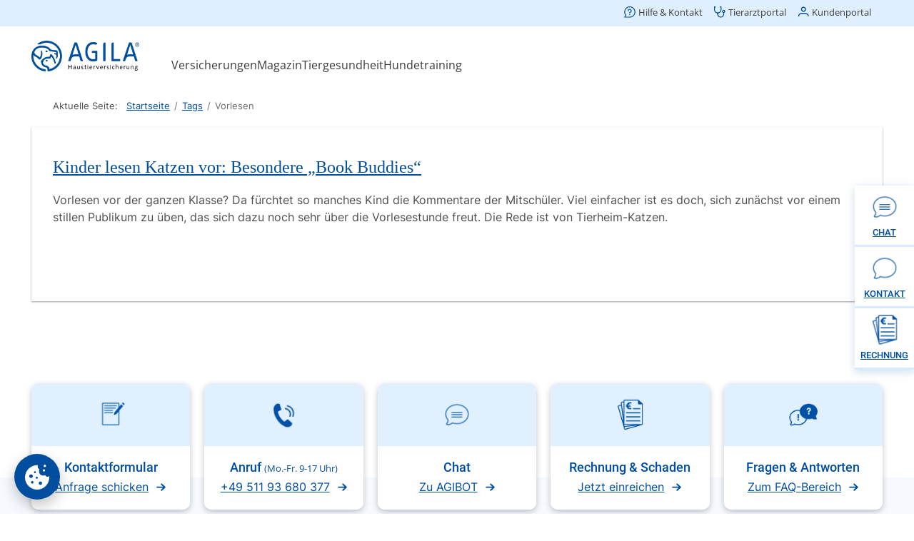

--- FILE ---
content_type: text/html; charset=utf-8
request_url: https://www.agila.de/tags/vorlesen
body_size: 17045
content:

<!DOCTYPE html>
<html lang="de" dir="ltr">
<head>
    <meta http-equiv="x-ua-compatible" content="ie=edge">
    <meta charset="utf-8">
	<meta name="description" content="AGILA - Die günstige Tierversicherung für Hunde &amp; Katzen. Z.B. Hundehaftpflicht, OP-Kosten, oder Katzen- &amp; Hundekrankenversicherung. Jetzt günstig abschließen.">
	<title>Vorlesen – AGILA</title>
	<link href="/tags/vorlesen?format=feed&amp;type=rss" rel="alternate" type="application/rss+xml" title="Vorlesen – AGILA">
	<link href="/tags/vorlesen?format=feed&amp;type=atom" rel="alternate" type="application/atom+xml" title="Vorlesen – AGILA">
	<link href="https://www.agila.de/tags/vorlesen" rel="canonical">
<link href="/media/vendor/joomla-custom-elements/css/joomla-alert.min.css?0.4.1" rel="stylesheet">
	<style>.view-glossaries .nav-pills li {
    display: block;
    margin-right: 0px !important;
    margin-bottom: 0px !important;
}
.view-glossaries div#com_glossary div#glossarysearch form#searchForm div.input-append input#filter_search, 
.view-glossaries div#com_glossary div#glossarysearch form#searchForm div.input-append input.button.btn, 
.view-glossaries .srch-btn button, 
.view-glossaries #com_glossary .seopagination ul > li.active > a, 
.view-glossaries #com_glossary .seopagination ul>li.active>span, 
.view-glossaries input#filter_search_module, .input-append button, 
.view-glossaries .custom-select select,
.view-glossary div#com_glossary div#glossarysearch form#searchForm div.input-append input#filter_search,
.view-glossary div#com_glossary div#glossarysearch form#searchForm div.input-append input.button.btn,
.view-glossary .srch-btn button,
.view-glossary #com_glossary .seopagination ul > li.active > a,
.view-glossary #com_glossary .seopagination ul>li.active>span,
.view-glossary input#filter_search_module, .input-append button,
.view-glossary .custom-select select{
border-radius: 0 !important;
}
.view-glossaries .srch-btn button,
.view-glossary .srch-btn button{
background-color: #004ea0 !important;
}
.view-glossaries .srch-btn,
.view-glossary .srch-btn {
z-index: 6;
}
    
.view-glossaries #com_glossary .seopagination ul > li.active > a, 
.view-glossaries #com_glossary .seopagination ul>li.active>span,
.view-glossary #com_glossary .seopagination ul > li.active > a,
.view-glossary #com_glossary .seopagination ul>li.active>span{
color: #004ea0;
}
</style>
	<style>abbr
			{
			border-bottom: 1px dotted;
			}
			span .jqeasytooltip {
			 border-bottom: 1px dashed;
			}</style>
<script type="application/json" class="joomla-script-options new">{"joomla.jtext":{"ERROR":"Fehler","MESSAGE":"Nachricht","NOTICE":"Hinweis","WARNING":"Warnung","JCLOSE":"Schließen","JOK":"OK","JOPEN":"Öffnen"},"system.paths":{"root":"","rootFull":"https:\/\/www.agila.de\/","base":"","baseFull":"https:\/\/www.agila.de\/"},"csrf.token":"b4914d7c3462dd90da5c1e530343300a"}</script>
	<script src="/media/system/js/core.min.js?2cb912"></script>
	<script src="/media/vendor/jquery/js/jquery.min.js?3.7.1"></script>
	<script src="/media/legacy/js/jquery-noconflict.min.js?504da4"></script>
	<script src="/media/vendor/bootstrap/js/alert.min.js?5.3.3" type="module"></script>
	<script src="/media/vendor/bootstrap/js/button.min.js?5.3.3" type="module"></script>
	<script src="/media/vendor/bootstrap/js/carousel.min.js?5.3.3" type="module"></script>
	<script src="/media/vendor/bootstrap/js/collapse.min.js?5.3.3" type="module"></script>
	<script src="/media/vendor/bootstrap/js/dropdown.min.js?5.3.3" type="module"></script>
	<script src="/media/vendor/bootstrap/js/modal.min.js?5.3.3" type="module"></script>
	<script src="/media/vendor/bootstrap/js/offcanvas.min.js?5.3.3" type="module"></script>
	<script src="/media/vendor/bootstrap/js/popover.min.js?5.3.3" type="module"></script>
	<script src="/media/vendor/bootstrap/js/scrollspy.min.js?5.3.3" type="module"></script>
	<script src="/media/vendor/bootstrap/js/tab.min.js?5.3.3" type="module"></script>
	<script src="/media/vendor/bootstrap/js/toast.min.js?5.3.3" type="module"></script>
	<script src="/templates/agila/js/agila.dynamic-skip-links.js?c2d7cd" defer></script>
	<script src="/templates/agila/js/agila.accessible-tables.js?c2d7cd" defer></script>
	<script src="/media/system/js/messages.min.js?9a4811" type="module"></script>
	<script type='text/javascript'>function closeJQTip(id){ if(window.jQuery)
				{ jQuery('.jqeasytooltip'+id).jqeasytooltip(('close',{})); } }</script>
	<meta property='og:image' content='https://www.agila.de/images/agila-teaser-website.jpg'/>


    <meta name="google-play-app" content="app-id=de.agila.app.customer">
    <meta name="viewport" content="width=device-width, initial-scale=1.0">
    <link rel="preload" as="font" href="/templates/agila/fonts/fontawesome-webfont.woff2?v=4.4.0" type="font/eot" crossorigin="anonymous">
    <link rel="preload" as="font" href="/templates/agila/fonts/roboto-v30-latin-regular.woff" type="font/woff2" crossorigin="anonymous">
    <link rel="preload" as="font" href="/templates/agila/fonts/roboto-v30-latin-300.woff" type="font/woff2" crossorigin="anonymous">
    <link rel="preload" as="font" href="/templates/agila/fonts/roboto-v30-latin-500.woff" type="font/woff2" crossorigin="anonymous">
    <link rel="preload" as="font" href="/templates/agila/fonts/roboto-v30-latin-700.woff" type="font/woff2" crossorigin="anonymous">
    <link rel="preload" as="font" href="/templates/agila/fonts/cp-font-4.woff" type="font/woff2" crossorigin="anonymous">
    <link rel="preload" as="font" href="/templates/agila/fonts/luna-webfont.woff" type="font/woff2" crossorigin="anonymous">
    <link rel="stylesheet" type="text/css" href="/templates/agila/css/style.css?1768206975">
    
    <link rel="apple-touch-icon" sizes="180x180" href="/templates/agila/images/favicons/apple-touch-icon.png">
    <link rel="icon" type="image/png" sizes="32x32" href="/templates/agila/images/favicons/favicon-32x32.png">
    <link rel="icon" type="image/png" sizes="16x16" href="/templates/agila/images/favicons/favicon-16x16.png">
    <link rel="manifest" href="/templates/agila/images/favicons/site.webmanifest" crossorigin="use-credentials">
    <link rel="mask-icon" href="/templates/agila/images/favicons/safari-pinned-tab.svg" color="#5bbad5">
    <link rel="mask-icon" href="/templates/agila/images/favicons/safari-pinned-tab.svg?v=2bbPwr6EEd" color="#004ea0">
    <link rel="shortcut icon" href="/templates/agila/images/favicons/favicon.ico?v=2bbPwr6EEd">
    <link rel="android-touch-icon" href="/android-icon.png" />

    <meta name="msapplication-TileColor" content="#004ea0">
    <meta name="theme-color" content="#ffffff">
    <meta name="msapplication-TileImage" content="/templates/agila/images/favicons/mstile-144x144.png?v=2bbPwr6EEd">
    <meta name="theme-color" content="#004ea0">
    <meta name="msapplication-config" content="/templates/agila/browserconfig.xml" />
    <meta name="apple-itunes-app" content="app-id=1496497379">

    <!-- HTML5 shim and Respond.js IE8 support of HTML5 elements and media queries -->
    <!--[if lt IE 9]>
    <script type="text/javascript" src="/templates/agila/js/html5shiv.js"></script>
    <script type="text/javascript" src="/templates/agila/js/respond.min.js"></script>

    <![endif]-->
    <script>
        // Initialize the Optimizely variable
        window.optimizely = window.optimizely || [];

        // Prevent events from being send to Optimizely if the data sharing cookie is not set
        if (!document.cookie.includes('optimizelyAllowDataSharing=true')) {
            window.optimizely.push({
                type: 'holdEvents'
            });
        }
        function addShadow(container, inner) {
            const host = document.querySelector(container);
            const shadow = host.attachShadow({ mode: "open" });
            shadow.appendChild(document.querySelector(inner));
        }

        jQuery(document).ready(function(){
            addShadow('.headershadow', '.headercont');
            addShadow('.footershadow', '.footercont');
        })

    </script>
    <script src="https://cdn-pci.optimizely.com/js/30315180360.js"></script>

	        <script src="/common/consent.js?project=website" async></script>
	
<script src="/media/vendor/jquery/js/jquery.min.js"></script>
<script src="/components/com_seoglossary/assets/js/jqeasytooltip.v1.3.min.js"></script>
<script src="/media/plg_system_jcemediabox/js/jcemediabox.min.js?2c837ab2c7cadbdc35b5bd7115e9eff1"></script>
<script src="/templates/agila/js/jquery.touchSwipe-uncompressed.js"></script>
<script src="/templates/agila/js/agila.hts-uncompressed.js"></script>
<script src="/templates/agila/js/agila.mainnav-uncompressed.js"></script>
<script src="/templates/agila/js/agila.accordionnav-uncompressed.js"></script>
<script src="/templates/agila/js/agila.stagenav-uncompressed.js"></script>
<script src="/templates/agila/js/agila.pagination-uncompressed.js"></script>
<script src="/templates/agila/js/agila.formfieldstyler-uncompressed.js"></script>
<script src="/templates/agila/js/agila.scrolltop-uncompressed.js"></script>
<script src="/templates/agila/js/jquery.agila.sameheight-uncompressed.js"></script>
<script src="/templates/agila/js/smart-app-banner.js"></script>
<script>document.addEventListener("DOMContentLoaded", function() {
            let images = [].slice.call(document.querySelectorAll("img[data-lazy-src]"));
            let active = false;
          
            const loadImages = function() {
                if (active === false) {
                    active = true;

                    setTimeout(function() {
                        images.forEach(function(lazyImage) {
                            if ((lazyImage.getBoundingClientRect().top <= window.innerHeight && lazyImage.getBoundingClientRect().bottom >= 0) && getComputedStyle(lazyImage).display !== "none") {
                                if ("lazySrc" in lazyImage.dataset) lazyImage.src = lazyImage.dataset.lazySrc;

                                images = images.filter(function(image) {
                                    return image !== lazyImage;
                                });

                                if (images.length === 0) {
                                    document.removeEventListener("scroll", loadImages);
                                    window.removeEventListener("resize", loadImages);
                                    window.removeEventListener("orientationchange", loadImages);
                                }
                            }
                        });

                        active = false;
                    }, 200);
                }
            };
            
            document.addEventListener("scroll", loadImages);
            window.addEventListener("resize", loadImages);
            window.addEventListener("orientationchange", loadImages);

            loadImages();
        });jQuery(document).ready(function(){WfMediabox.init({"base":"\/","theme":"standard","width":"","height":"","lightbox":0,"shadowbox":0,"icons":1,"overlay":1,"overlay_opacity":0,"overlay_color":"","transition_speed":300,"close":2,"labels":{"close":"Schlie\u00dfen","next":"N\u00e4chstes","previous":"Vorheriges","cancel":"Abbrechen","numbers":"{{numbers}}","numbers_count":"{{current}} von {{total}}","download":"Download"},"swipe":true,"expand_on_click":true});});new SmartBanner({
		daysHidden: 2,   // days to hide banner after close button is clicked (defaults to 15)
		daysReminder: 10, // days to hide banner after "VIEW" button is clicked (defaults to 90)
		appStoreLanguage: "de", // language code for the App Store (defaults to user's browser language)
		title: "AGILA Kunden-App",
		author: "AGILA Haustierversicherung AG",
		button: "Ansehen",
		store: {
			android: "Im Play Store laden",
		},
		price: {
			android: "Gratis",
		}
		// , theme: "" // put platform type ("ios", "android", etc.) here to force single theme on all device
		// , icon: "" // full path to icon image if not using website icon image
		// , force: "ios" // Uncomment for platform emulation
	});
				document.addEventListener("DOMContentLoaded", () =>{
					window.htmlAddContent = window?.htmlAddContent || "";
					if (window.htmlAddContent) {
        				document.body.insertAdjacentHTML("beforeend", window.htmlAddContent);
					}
				});
			</script>
<script src="/templates/agila/js/agila-uncompressed.js"></script>

</head>
<body class="option-com_tags no-task view-tag no-layout Itemid-795" id="body">
<span style="line-height: 1px;font-size: 1px;display: block;">&nbsp;</span>
    <div class="wrapper body">
        <div id="offcanvas-wrapper">
            <div id="header">
                <div class="headershadow">
                    <div class="headercont">

                        <header class="header">
                            <div id="skip-link">
                                <div class="container-fluid">
                                    <a href="#main-content">Direkt zum Hauptinhalt springen</a>
                                </div>
                            </div>
                            <div class="container-fluid">
                                <div class="mainheader">
                                    <div class="top-nav row top-header">
                                        <div class="moduletable">
<ul class="nav menu">

<li class="item-924"><a href="https://kontakt.agila.de/" ><img src="[data-uri]" data-lazy-src="/images/service.svg" alt="Hilfe &amp; Kontakt" /><span class="image-title">Hilfe &amp; Kontakt</span> </a></li><li class="item-925 taportal"><a href="https://kontakt.agila.de/hc/de?tierarztpraxen" ><img src="[data-uri]" data-lazy-src="/images/tierarztportal.svg#joomlaImage://local-images/tierarztportal.svg?width=15&amp;height=15" alt="Tierarztportal" /><span class="image-title">Tierarztportal</span> </a></li><li class="item-926"><a href="https://www.agila.de/kunden/#/" ><img src="[data-uri]" data-lazy-src="/images/kundenportal.svg#joomlaImage://local-images/kundenportal.svg?width=16&amp;height=15" alt="Kundenportal" /><span class="image-title">Kundenportal</span> </a></li></ul>
</div>

                                    </div>
                                    <div class="bottom-header">
                                        <div class="left-mainheader">
                                            <div itemtype="http://schema.org/Organization" itemscope="" class="logo-con">
                                                <a title="Zur Startseite von AGILA Haustierversicherung AG" itemprop="url" href="https://www.agila.de/">
                                                    <img class="logo" title="AGILA Haustierversicherung AG" alt="Tierversicherung für Hunde und Katzen - AGILA Haustierversicherung AG" src="[data-uri]" data-lazy-src="/templates/agila/images/logo.png" itemprop="logo">
                                                </a>
                                            </div>
                                        </div>

                                        <div class="right-mainheader">
                                            <div class="close menu-btn"></div>
                                            <nav class="navigation" role="navigation" id="main-nav">
                                                <div class="moduletable _menu">
<ul class="nav menu nav-pills">
	<li class="item-156 deeper parent"><a href="/" >Versicherungen</a><ul class="nav-child unstyled row-fluid"><li class="item-902"><a href="/versicherungen/hundeversicherung" >Hundeversicherung</a></li><li class="item-915"><a href="/versicherungen/katzenversicherung" >Katzenversicherung</a></li><li class="item-228"><a href="/versicherungen/ratgeber-tierversicherungen" >Ratgeber Tierversicherungen</a></li><li class="item-232"><a href="/versicherungen/ratgeber-tierarztkosten" >Ratgeber Tierarztkosten</a></li></ul></li><li class="item-133 deeper parent"><a href="/agila-magazin" >Magazin</a><ul class="nav-child unstyled row-fluid"><li class="item-927"><a href="/agila-magazin" >Online Magazin</a></li><li class="item-550"><a href="/agila-magazin/agilas-tiermagazin" >Tiermagazin (PDFs)</a></li><li class="item-701"><a href="/agila-magazin/pfote-drauf-der-agila-podcast" >Podcast</a></li><li class="item-136"><a href="/agila-magazin/tierlexikon" >Tierlexikon</a></li><li class="item-603"><a href="/agila-magazin/tiernamen" >Tiernamen</a></li><li class="item-657"><a href="/service/newsletter" >Newsletter</a></li><li class="item-936"><a href="/agila-magazin/quiz-deine-hunderasse-finden" >Quiz: Deine Hunderasse finden</a></li></ul></li><li class="item-715 deeper parent"><a href="/tiergesundheit" >Tiergesundheit</a><ul class="nav-child unstyled row-fluid"><li class="item-716"><a href="/tiergesundheit/hundegesundheit" >Hundegesundheit</a></li><li class="item-722"><a href="/tiergesundheit/katzengesundheit" >Katzengesundheit</a></li><li class="item-852"><a href="/tiergesundheit/fragen-zum-tierarztbesuch" >Fragen zum Tierarztbesuch</a></li><li class="item-853"><a href="/tiergesundheit/downloads" >Tiergesundheitshelfer</a></li><li class="item-854"><a href="/tiergesundheit/giftlexikon" >Giftlexikon</a></li><li class="item-855"><a href="/tiergesundheit/parasiten-abc" >Parasiten-ABC</a></li><li class="item-928"><a href="/videosprechstunde" >Tierärztliche Videosprechstunde</a></li><li class="item-929"><a href="/hilfe-vor-ort/tierarztverzeichnis" >Tierarztverzeichnis</a></li><li class="item-856"><a href="/tiergesundheit/glossar" >Glossar</a></li></ul></li><li class="item-296 deeper parent"><a href="/hundetrainer-sprechstunde/" >Hundetraining</a><ul class="nav-child unstyled row-fluid"><li class="item-392"><a href="/hundetrainer-sprechstunde/" >Hundetrainer-Sprechstunde</a></li><li class="item-586"><a href="/hundetrainer-sprechstunde/agilas-hundetrainer-tipps" >Tipps &amp; Ratgeber</a></li><li class="item-834"><a href="/hilfe-vor-ort" >Hilfe vor Ort</a></li><li class="item-838"><a href="/service/allgemeine-informationen/hundeverordnung" >Hundeverordnung</a></li></ul></li></ul>
</div>

                                            </nav>
                                        </div>

                                        <a class="menu-btn pull-right" href="#" style="text-indent:-100000px;">
                                            <div class="bars">
                                                <div class="bar"></div>
                                                <div class="bar"></div>
                                                <div class="bar"></div>
                                                </div>
                                            <div class="bar-naming" style="text-indent:0;">Menü</div>
                                            <div class="clearfix"></div>
                                            </a>
                                        </div>
                                    </div>
                                </div>
                            </header>
                                                                                                                                <style lang='css'>:host, :root {
  --Tory-Blue-50: #F0F7FF;
  --agila-sytle-invert: #FFF;
  --agila-style-white: #FFF;
  --agila-style-action: #004E9E;
  --agila-style-neutralsSecondary: #606060;
  --agila-style-neutralsPrimary: #3C3C3C;
  --agila-style-lightgrey: #EFEFEF;
  --agila-style-focus-Linie: #0A3B70;
  --agila-style-focus-Hintergrund: #FFD448;
}

* {
  margin: 0;
  padding: 0;
}

.header {
  height: auto;
  position: fixed;
  background: var(--agila-sytle-invert);
  z-index: 9999;
  top: 0;
  width: 100%;
  box-sizing: border-box;
}
.header .container-fluid {
  margin: 0 auto;
}
@media (min-width: 1200px) {
  .header .container-fluid {
    max-width: 1192px;
  }
}
.header .mainheader a:focus-visible {
  outline-offset: 0;
  outline: 2px solid var(--agila-style-focus-Linie);
  background: var(--agila-style-focus-Hintergrund);
}

.top-header {
  background: #dfefff;
  height: 37px;
  margin-left: -100vh;
  margin-right: -100vh;
}
.top-header a img {
  width: 16px;
}
.top-header > div {
  margin: 0 auto;
}
@media (min-width: 1200px) {
  .top-header > div {
    max-width: 1192px;
  }
}
.top-header > div ul {
  display: flex;
  padding: 8px;
  justify-content: flex-end;
  align-items: flex-end;
}
.top-header > div ul li {
  list-style-type: none;
  padding: 0px 8px;
}
.top-header > div ul li.active a {
  text-decoration: none;
  border-bottom: 3px solid #146ac2;
  padding-bottom: 6px;
}
.top-header > div ul li a {
  display: flex;
  justify-content: flex-end;
  align-items: center;
  align-self: stretch;
  font-family: "Open Sans";
  font-size: 13px;
  font-style: normal;
  font-weight: 400;
  line-height: normal;
  color: var(--agila-style-neutralsPrimary);
  text-decoration: none;
  padding-bottom: 9px;
}
.top-header > div ul li a:hover {
  text-decoration: none;
  border-bottom: 3px solid #146ac2;
  padding-bottom: 6px;
}
.top-header > div ul li a img {
  display: inline-block;
  width: 16px;
  margin-top: -1px;
  margin-right: 4px;
}

.bottom-header {
  display: flex;
  padding: 8px 0 3px;
  align-items: flex-start;
  align-self: stretch;
}

.menu-btn {
  display: none;
}

.left-mainheader {
  display: flex;
  width: 196px;
  padding: 12px 0px 0px 0px;
  align-items: flex-end;
}
@media (max-width: 1200px) {
  .left-mainheader {
    padding: 12px 0px 0px 8px;
  }
}
@media (max-width: 768px) {
  .left-mainheader {
    padding: 4px 0px 0px 8px;
  }
}
.left-mainheader .logo-con .logo {
  max-width: 200%;
  max-height: 43px;
}
.left-mainheader .logo-con a {
  display: inline-block;
}

.right-mainheader .navigation ul {
  display: flex;
  align-items: flex-end;
  gap: 16px;
  flex: 1 0 0;
  align-self: stretch;
}

#offcanvas-wrapper {
  margin-top: 112px;
}

#main-nav .menu > li {
  float: left;
  display: inline-block;
  margin-bottom: 0;
  padding-bottom: 7px;
  position: relative;
  cursor: pointer;
}
#main-nav .menu > li > span,
#main-nav .menu > li > a {
  line-height: 28px;
  padding-top: 32px;
  font-family: "Open Sans";
  font-size: 16px;
  font-style: normal;
  font-weight: 400;
  border-bottom: 3px solid var(--agila-sytle-invert);
  display: block;
  cursor: pointer;
  text-decoration: none;
  color: var(--agila-style-neutralsPrimary);
}
@media (min-width: 1200px) {
  #main-nav .menu > li > span,
  #main-nav .menu > li > a {
    padding-top: 0;
    margin-top: 32px;
  }
}
#main-nav .menu > li > ul {
  width: auto;
  position: absolute;
  left: 0;
  z-index: 10;
  display: none;
  padding: 8px 0;
  background: #dfefff;
  margin-top: 9px;
  border-radius: 0px 0px 8px 8px;
  box-shadow: 0px 1px 3px 0px rgba(60, 60, 60, 0.33);
}
#main-nav .menu .submenu-open .nav-child {
  display: none !important;
}
#main-nav .menu li.submenu-opened .nav-child,
#main-nav .menu li > a:focus .nav-child,
#main-nav .menu li > a:active .nav-child {
  display: block !important;
}
#main-nav .menu .submenu-opened.closed .nav-child {
  display: none !important;
}
#main-nav .menu .nav-child li {
  margin: 0;
  padding: 0;
  list-style-type: none;
}
#main-nav .menu .nav-child li.closer a {
  font-family: "Open Sans";
  font-size: 13px;
  font-style: normal;
  font-weight: 400;
  line-height: normal;
  text-align: right;
  position: relative;
  padding: 8px 8px;
}
#main-nav .menu .nav-child li.closer a:hover {
  border-left: 0 none;
  color: var(--agila-style-action) !important;
  background: transparent;
  padding: 8px 8px;
}
#main-nav .menu .nav-child li.closer svg {
  width: 20px;
  height: 15.556px;
  top: 3px;
  position: relative;
}
#main-nav .menu .nav-child li span,
#main-nav .menu .nav-child li a {
  padding: 8px 26px 8px 8px;
  font-family: "Open Sans" !important;
  color: var(--agila-style-neutralsPrimary);
  font-size: 16px;
  font-style: normal;
  font-weight: 400;
  line-height: 150%;
  width: 100%;
  display: block;
  box-sizing: border-box;
  word-break: keep-all;
  white-space: nowrap;
  text-decoration: none;
}
#main-nav .menu .nav-child li a:hover {
  background: var(--agila-sytle-invert);
  border-left: 2px solid var(--agila-style-action);
  color: var(--agila-style-action) !important;
  padding: 8px 16px;
  text-decoration: none;
}
#main-nav .menu > li.submenu-opened > span,
#main-nav .menu > li.submenu-opened > a,
#main-nav .menu > li.active.parent > span,
#main-nav .menu > li.active.parent > a {
  border-bottom: 3px solid var(--agila-style-action) !important;
}
#main-nav .menu > li.active.onhold > span,
#main-nav .menu > li.active.onhold > a {
  border-bottom: 3px solid var(--agila-sytle-invert) !important;
}
#main-nav .menu > li.active.onhold.submenu-opened > span,
#main-nav .menu > li.active.onhold.submenu-opened > a {
  border-bottom: 3px solid var(--agila-style-action) !important;
}
#main-nav .menu > li > ul:before {
  display: none;
}

@media (max-width: 1200px) {
  .top-header {
    margin-left: 0;
    margin-right: 0;
  }
}
@media (max-width: 980px) {
  #main-nav .menu > li:last-child > ul {
    left: auto;
    right: 0;
  }
}
@media (max-width: 768px) {
  .offcanvas-in .header {
    position: static;
    margin-top: -118px;
  }
  .header .right-mainheader {
    left: 0;
    width: 100%;
    min-height: 99%;
    display: none;
    position: absolute;
    top: 102px;
    background: #fff;
    z-index: 20;
  }
  .header .right-mainheader .navigation ul {
    display: block;
  }
  .header .offcanvas-in .right-mainheader {
    display: block;
  }
  .header .container-fluid {
    padding-left: 0;
    padding-right: 0;
  }
  .header .closer {
    display: none !important;
  }
  .top-header {
    margin-left: -12px;
    margin-right: -12px;
  }
  .top-header > div {
    padding: 0px 10px;
  }
  .menu-btn {
    display: block;
    display: flex;
    justify-content: flex-end;
    align-items: center;
    flex: 1 0 0;
    align-self: stretch;
    margin-right: 16px;
  }
  .menu-btn .bars {
    width: 24px;
    height: 24px;
    float: left;
    margin-right: 8px;
  }
  .menu-btn .bar {
    border-bottom: 3px solid var(--agila-style-action);
    margin: 4px 0;
  }
  .menu-btn .bar-naming {
    color: var(--agila-style-neutralsPrimary);
    font-family: "Open Sans";
    font-size: 13px;
    font-style: normal;
    font-weight: 400;
    line-height: normal;
    float: right;
    text-decoration: none !important; /** fix for underline on safari */
    text-underline-offset: 0 !important; /** fix for underline on safari */
  }
  #offcanvas-wrapper {
    margin-top: 89px;
  }
  #main-nav .nav.menu {
    background: var(--agila-style-white);
    border-top: 1px solid var(--agila-style-lightgrey);
  }
  #main-nav .nav.menu > li {
    padding-bottom: 0;
    display: block;
    float: none;
  }
  #main-nav .nav.menu > li > span {
    padding: 8px 16px;
    border-bottom: 0 !important;
  }
  #main-nav .nav.menu > li > a:after {
    display: inline-block;
    width: 24px;
    height: 24px;
    background-size: contain;
    background-repeat: no-repeat;
    background-position: center;
    background-image: url("data:image/svg+xml,%3Csvg xmlns='http://www.w3.org/2000/svg' width='24' height='24' viewBox='0 0 24 24' fill='none'%3E%3Cpath d='M6.14845 7.71548C6.31738 7.71468 6.48476 7.74763 6.64078 7.81239C6.7968 7.87716 6.93832 7.97243 7.05702 8.09262L12.1999 13.2355L17.3427 8.09262C17.5918 7.97237 17.873 7.93561 18.1445 7.98782C18.4161 8.04003 18.6636 8.17842 18.8503 8.38244C19.037 8.58646 19.153 8.84525 19.1809 9.12039C19.2089 9.39552 19.1474 9.67234 19.0056 9.90976L13.0056 15.9098C12.7645 16.1505 12.4377 16.2858 12.097 16.2858C11.7563 16.2858 11.4295 16.1505 11.1885 15.9098L5.18845 9.90976C4.94768 9.66869 4.81244 9.34191 4.81244 9.00119C4.81244 8.66048 4.94768 8.33369 5.18845 8.09262C5.31313 7.96603 5.46302 7.86705 5.62839 7.80208C5.79377 7.73711 5.97095 7.70761 6.14845 7.71548Z' fill='%23004E9E'/%3E%3C/svg%3E");
    transition: transform 0.3s ease;
    margin-left: 8px;
    content: "";
    float: right;
  }
  #main-nav .nav.menu > li.submenu-opened > a:after {
    transform: rotate(180deg);
  }
  #main-nav .nav.menu > li.active.parent > span {
    border-left: 4px solid var(--agila-style-action);
    border-bottom: 0 !important;
    padding-left: 12px;
  }
  #main-nav .nav.menu > li a {
    padding: 8px 16px;
    border: 0 none;
  }
  #main-nav .nav.menu > li ul {
    border-radius: 0;
    box-shadow: none;
  }
  #main-nav .nav.menu > li > ul.nav-child {
    position: static;
    margin-top: 0;
  }
  #main-nav .nav.menu > li > ul.nav-child > li {
    border: 0 none;
  }
  #main-nav .nav.menu > li > ul.nav-child > li > a {
    padding-left: 32px;
  }
  .offcanvas-in .bars {
    margin-top: 10px;
  }
  .offcanvas-in .bars div:first-child {
    transform: rotate(45deg);
    position: relative;
    top: 2px;
  }
  .offcanvas-in .bars div:nth-child(3) {
    transform: rotate(135deg);
    position: relative;
    top: -5px;
  }
  .offcanvas-in .bars div:nth-child(2) {
    display: none;
  }
  #main-nav .menu > li.submenu-opened > span,
  #main-nav .menu > li.submenu-opened > a,
  #main-nav .menu > li.active.parent > span,
  #main-nav .menu > li.active.parent > a {
    border-bottom: 0 none !important;
  }
  #main-nav .menu > li.submenu-opened > a {
    border-left: 3px solid var(--agila-style-action) !important;
  }
  #main-nav .nav.menu > li.active.onhold.submenu-opened > span,
  #main-nav .nav.menu > li:hover.parent > span,
  #main-nav .nav.menu > li.submenu-opened > span,
  #main-nav .nav.menu > li.active.parent > span {
    border-bottom: 0 !important;
  }
  #main-nav .menu > li.active.onhold.submenu-opened > span,
  #main-nav .menu > li.active.onhold.submenu-opened > a {
    border-bottom: 0 !important;
  }
}
@media (max-width: 534px) {
  .taportal {
    display: none !important;
  }
}
#skip-link {
  background: var(--agila-style-focus-Hintergrund);
  font-family: "Open Sans";
  font-size: 13px;
  font-style: normal;
  font-weight: 400;
  line-height: 18px; /* 138.462% */
}
#skip-link a {
  position: absolute;
  top: -999px;
  color: var(--agila-style-focus-Linie);
  margin: 8px 0;
  display: inline-block;
}
#skip-link a:focus-visible {
  position: relative;
  top: 0;
  text-decoration: none;
  outline: none;
  border-bottom: 2px solid var(--agila-style-focus-Linie);
}

/*# sourceMappingURL=header.css.map */
</style>                        <script>
                        var isSafari = /^((?!chrome|android).)*safari/i.test(navigator.userAgent);
var links = querySelectorAllShadows('.mainheader .nav.menu li.parent > a');
var parents = querySelectorAllShadows('.mainheader .nav.menu li.parent .nav-child');

function querySelectorAllShadows(selector, el = document.body) {
    const childShadows = Array.from(el.querySelectorAll('*')).
    map(el => el.shadowRoot).filter(Boolean);
    const childResults = childShadows.map(child => querySelectorAllShadows(selector, child));
    const result = Array.from(el.querySelectorAll(selector));
    return result.concat(childResults).flat();
}

function toggleSubmenu(link) {
    var open = true;
    link.parentElement.classList.remove("closed");

    if (link.parentElement.classList.contains("submenu-opened"))
    {
        querySelectorAllShadows('.mainheader .nav.menu li.active').forEach(function(active) {
            active.classList.remove("onhold");
        });

        open = false;
    }
    var allParents = querySelectorAllShadows('.mainheader .nav.menu li.parent');
    allParents.forEach(function(parent) {
        parent.classList.remove("submenu-opened");
    });

    link.ariaExpanded = open;

    if (open)
    {
        link.parentElement.classList.add("submenu-opened");
        querySelectorAllShadows('.mainheader .nav.menu li.active').forEach(function(active) {
            active.classList.add("onhold");
        });
    }
}

parents.forEach(function(parent) {
    var close = document.createElement("a");
    close.innerHTML = 'Schließen <svg xmlns="http://www.w3.org/2000/svg" width="20" height="16" viewBox="0 0 20 16" fill="none" data-optly-739066F7-0B82-46BF-B992-5CE5E77B0D9F="">\n' +
        '<path d="M11.1243 8.01039L15.8556 3.27909C15.9345 3.20559 15.9977 3.11696 16.0416 3.01848C16.0855 2.92 16.1091 2.8137 16.111 2.7059C16.1129 2.59811 16.0931 2.49103 16.0527 2.39107C16.0123 2.2911 15.9522 2.20029 15.876 2.12406C15.7997 2.04782 15.7089 1.98772 15.609 1.94735C15.509 1.90697 15.4019 1.88714 15.2941 1.88904C15.1863 1.89094 15.08 1.91454 14.9815 1.95842C14.8831 2.0023 14.7944 2.06556 14.7209 2.14444L9.98964 6.87574L5.25834 2.14444C5.10615 2.00263 4.90486 1.92542 4.69687 1.92909C4.48889 1.93276 4.29044 2.01702 4.14335 2.16411C3.99626 2.3112 3.91201 2.50964 3.90834 2.71763C3.90467 2.92561 3.98187 3.1269 4.12368 3.27909L8.85498 8.01039L4.12368 12.7417C3.97334 12.8922 3.88889 13.0963 3.88889 13.309C3.88889 13.5218 3.97334 13.7258 4.12368 13.8763C4.27421 14.0267 4.47826 14.1111 4.69101 14.1111C4.90376 14.1111 5.10781 14.0267 5.25834 13.8763L9.98964 9.14505L14.7209 13.8763C14.8715 14.0267 15.0755 14.1111 15.2883 14.1111C15.501 14.1111 15.7051 14.0267 15.8556 13.8763C16.0059 13.7258 16.0904 13.5218 16.0904 13.309C16.0904 13.0963 16.0059 12.8922 15.8556 12.7417L11.1243 8.01039Z" fill="#004E9E" data-optly-739066F7-0B82-46BF-B992-5CE5E77B0D9F=""></path>\n' +
        '</svg>';
    close.href = '#';
    close.role = 'button';
    close.ariaLabel = 'Untermenü schließen';
    var listel = document.createElement("li");
    listel.classList.add('closer');
    listel.appendChild(close);
    parent.prepend(listel);
});

links.forEach(function(link) {
    link.href = '#'; // Screenreaders will otherwise follow the actual link instead of toggling the submenu
    link.role = 'button';
    link.ariaExpanded = false;

    link.addEventListener('click', function(e) {
        e.preventDefault();
        toggleSubmenu(this);
    });

    link.addEventListener('keydown', function(e) {
        if (e.key === 'Enter' || e.key === ' ') {
            e.preventDefault();
            toggleSubmenu(this);
        }
    });
});

var closelinks = querySelectorAllShadows('.mainheader .nav.menu .closer');
closelinks.forEach(function(link) {
    link.addEventListener('click', function(e) {
        e.preventDefault();

        var allParents = querySelectorAllShadows('.mainheader .nav.menu li.parent');
        allParents.forEach(function(parent) {
            parent.classList.remove("submenu-opened");
            parent.classList.remove("submenu-open");
        });

        this.parentElement.parentElement.classList.remove("submenu-opened");

        querySelectorAllShadows('.mainheader .nav.menu li.active').forEach(function(active) {
            active.classList.remove("onhold");
        });

    });
});

querySelectorAllShadows('.mainheader #main-nav')[0]?.addEventListener('keydown', function (e) {
    if (e.key === 'Escape') {
        querySelectorAllShadows('.mainheader .nav.menu li.parent.submenu-opened .closer')[0]?.click();
    }
});

var menuButtonMobile = querySelectorAllShadows('.mainheader .menu-btn');

menuButtonMobile.forEach(function(btn) {
    btn.addEventListener('click', function(e){
        if(document.querySelector('body').classList.contains('offcanvas-in')) {
            var header = querySelectorAllShadows('.mainheader');
            header.forEach(function(head) {
                head.classList.remove('offcanvas-in');
            });
            document.querySelector('body').classList.remove('offcanvas-in');
        } else {
            document.querySelector('body').classList.add('offcanvas-in');
            var header = querySelectorAllShadows('.mainheader');
            header.forEach(function(head) {
                head.classList.add('offcanvas-in');
            });
            document.querySelector('html,body').animate({
                scrollTop: 0
            }, 10);
            var mainNav = querySelectorAllShadows('.mainheader #main-nav')[0];
            mainNav.tabIndex = -1;
            mainNav.focus();
        }
        e.preventDefault();
        return false;
    });
});

var lastScrollTop = 0;
var headerscroll = querySelectorAllShadows('.headercont .header');

document.addEventListener("scroll", (event) => {
    var scrollTop = window.scrollY,
        currentZoom = window.outerWidth / window.innerWidth;

    if (!document.querySelector('body').classList.contains('offcanvas-in')) {
        headerscroll[0].style.display = scrollTop > lastScrollTop && scrollTop > 10 ? 'none' : 'block';
        if (currentZoom >= 2.5 && scrollTop > 0) headerscroll[0].style.display = 'none';
    }

    lastScrollTop = scrollTop;
});


                        </script>
                    </div>
                </div>

                            </div>

	                        <div class="outside">
                    <aside class="moduletable" aria-label="Sidepanel">
<div class="mod_linkpanel " role="region" aria-label="Sidepanel">
    <div class="linkitems">
                        <div class="linkitem number-1"
             onclick="triggerchat();return false;"             >
            <a href="#">                            <div class="imgcont"><img src="[data-uri]" data-lazy-src="/images/sonstige/AGILA-Icon-Set-Erweiterung-Chat.png" alt="" width="48" height="48" /></div>
                        Chat            </a>        </div>
                            <div class="linkitem number-3"
                          >
            <a href="/kontakt">                            <div class="imgcont"><img src="[data-uri]" data-lazy-src="/images/sonstige/AGILA-Iconserie-Kontakt-2019-04-02-RZ_original.png" alt="" width="48" height="48" /></div>
                        Kontakt            </a>        </div>
                    <div class="linkitem number-4"
                          >
            <a href="/service/rechnungen-schaeden">                            <div class="imgcont"><img src="[data-uri]" data-lazy-src="/images/AGILA-Iconserie-Kundenportal-Rechnungshistorie-2019-04-02_RZ_original2klein3.png" alt="" width="48" height="48" /></div>
                        Rechnung            </a>        </div>
                    <div class="linkitem number-5 hidden-desktop hidden-tablet"
             onclick="window.consentManager.open();return false;"             >
                                        <div class="imgcont"><img src="[data-uri]" data-lazy-src="/templates/agila/images/agila-icon-cookie-02.svg" alt="" width="48" height="48" /></div>
                        Cookies                    </div>
            </div>
    <div class="linktexts">

                                                                                </div>
</div>
<script>
    let lastZoom;
    new ResizeObserver(() => {
        const currentZoom = window.outerWidth / window.innerWidth,
              linkPanel = document.querySelector('body:not(.mobile) .mod_linkpanel');

        if (linkPanel && currentZoom !== lastZoom) {
            linkPanel.style.display = currentZoom >= 1.5 ? 'none' : 'block';
            lastZoom = currentZoom;
        }
    }).observe(document.body);
</script>
</aside>

<div id="mod-custom961" class="mod-custom custom " >
    <style>
	.accordion#accordionblog .btn.accordion-toggle {
		box-sizing: border-box;
	}
</style></div>
                </div>
	        
            <div id="page">

                
                                    <div class="container-fluid">
                        <div class="breadcrumbs row-fluid" role="navigation" aria-label="Navigationspfad">
                            <div class="moduletable">

<ul class="breadcrumb" itemscope itemtype="https://schema.org/BreadcrumbList">
			<li>
			Aktuelle Seite: &#160;
		</li>
	
				<li itemprop="itemListElement" itemscope itemtype="https://schema.org/ListItem">
									<a itemprop="item" href="/" class="pathway"><span itemprop="name"> Startseite</span></a>
				
									<span class="divider">/</span>
								<meta itemprop="position" content="1">
			</li>
					<li itemprop="itemListElement" itemscope itemtype="https://schema.org/ListItem">
									<a itemprop="item" href="/tags" class="pathway"><span itemprop="name">Tags</span></a>
				
									<span class="divider">/</span>
								<meta itemprop="position" content="2">
			</li>
					<li itemprop="itemListElement" itemscope itemtype="https://schema.org/ListItem" class="active">
				<span itemprop="name">
					Vorlesen				</span>
				<meta itemprop="position" content="3">
			</li>
		</ul>
</div>

                            <div class="clearfix"></div>
                        </div>
                    </div>
                
                <div class="main container-fluid" id="main-content">
                    <div>
                        <div class="content-wrapper">
                                                                                    <div class="content-container boxed">
                                                                <div class="content-boxes row-fluid">
                                                                                                            <main role="main" class="content-body span12">
                                                                                <div id="system-message-container" aria-live="polite"></div>

                                                                                                                        <div class="tag-category">
										
	
	
<form action="https://www.agila.de/tags/vorlesen" method="post" name="adminForm" id="adminForm" class="form-inline">
	
	
	<ul class="category list-striped">
									<li class="cat-list-row0 clearfix" >
				<h3>
					<a href="/agila-magazin/2896-kinder-lesen-katzen-vor">
						Kinder lesen Katzen vor: Besondere „Book Buddies“					</a>
				</h3>
																							<span class="tag-body">
					<p>Vorlesen vor der ganzen Klasse? Da fürchtet so manches Kind die Kommentare der Mitschüler. Viel einfacher ist es doch, sich zunächst vor einem stillen Publikum zu üben, das sich dazu noch sehr über die Vorlesestunde freut. Die Rede ist von Tierheim-Katzen.</p>
				</span>
											</li>
			</ul>
										</form>







</div>
                                                                            </main>
                                                                                                            <div class="clearfix"></div>
                                </div>
                                                            </div>
                                                                                                                                        </div>
                        <div class="clearfix"></div>
                    </div>
                </div>
            </div>
                            <div class="contact-wrapper" role="contentinfo" aria-label="Kontakt">
                    <div class="contact">
                        <div class="moduletable">

<div id="mod-custom120" class="mod-custom custom " >
    <div class="container">
<div class="desktop-block-contact">
<ul class="blocks-list ft-contact">
<li class="blocks-item" style="display: list-item;"><a href="https://kontakt.agila.de/hc/de/requests/new?ticket_form_id=15777507132433" class="blocks-item-link">
<div class="image-section"><img src="[data-uri]" data-lazy-src="/images/AGILA-Icon-Set-Erweiterung-Kontaktformular-2022-04-26-RZ_original.png" alt="AGILA Icon Set Erweiterung Kontaktformular 2022 04 26 RZ original" width="200" height="200" class="blocks-item-image" /></div>
<div class="text-section"><span class="blocks-item-title">Kontaktformular</span>
<div class="subtitle-section"><span class="subtitle-enter">Anfrage schicken</span><img src="[data-uri]" data-lazy-src="//theme.zdassets.com/theme_assets/17512979/ec267210bcf432b830ad86e0b7b9ce6457eba26f.svg" alt="" class="subtitle-arrow" /></div>
</div>
<span class="blocks-item-description"></span> </a></li>
<li class="blocks-item" style="display: list-item;"><a href="tel:+4951193680377" class="blocks-item-link">
<div class="image-section"><img src="[data-uri]" data-lazy-src="/images/AGILA-Icon-Telefon-blau-2021-04-14-RZ.png" alt="AGILA Icon Telefon blau 2021 04 14 RZ" width="200" height="200" class="blocks-item-image" /></div>
<div class="text-section"><span class="blocks-item-title">Anruf <small>(Mo.-Fr. 9-17 Uhr)</small></span>
<div class="subtitle-section"><span class="subtitle-enter">+49 511 93 680 377</span><img src="[data-uri]" data-lazy-src="//theme.zdassets.com/theme_assets/17512979/ec267210bcf432b830ad86e0b7b9ce6457eba26f.svg" alt="" class="subtitle-arrow" /></div>
</div>
<span class="blocks-item-description"></span> </a></li>
<li class="blocks-item" style="display: list-item;"><a href="#" class="blocks-item-link" onclick="triggerchat();return false;">
<div class="image-section"><img src="[data-uri]" data-lazy-src="/images/AGILA-Icon-Set-Erweiterung-Chat-2022-04-26-RZ.png" alt="AGILA Icon Set Erweiterung Chat 2022 04 26 RZ" width="200" height="200" class="blocks-item-image" /></div>
<div class="text-section"><span class="blocks-item-title">Chat</span>
<div class="subtitle-section"><span class="subtitle-enter">Zu AGIBOT</span><img src="[data-uri]" data-lazy-src="//theme.zdassets.com/theme_assets/17512979/ec267210bcf432b830ad86e0b7b9ce6457eba26f.svg" alt="" class="subtitle-arrow" /></div>
</div>
<span class="blocks-item-description"></span> </a></li>
<li class="blocks-item" style="display: list-item;"><a href="/service/rechnungen-schaeden" class="blocks-item-link">
<div class="image-section"><img src="[data-uri]" data-lazy-src="/images/AGILA-Iconserie-Kundenportal-Rechnungshistorie-2019-04-02_RZ_original2.png" alt="AGILA Iconserie Kundenportal Rechnungshistorie 2019 04 02 RZ original2" width="800" height="944" class="blocks-item-image" /></div>
<div class="text-section"><span class="blocks-item-title">Rechnung &amp; Schaden</span>
<div class="subtitle-section"><span class="subtitle-enter">Jetzt einreichen</span><img src="[data-uri]" data-lazy-src="//theme.zdassets.com/theme_assets/17512979/ec267210bcf432b830ad86e0b7b9ce6457eba26f.svg" alt="" class="subtitle-arrow" /></div>
</div>
<span class="blocks-item-description"></span> </a></li>
<li class="blocks-item" style="display: list-item;"><a href="https://kontakt.agila.de" class="blocks-item-link">
<div class="image-section"><img src="[data-uri]" data-lazy-src="/images/AGILA-Icon-FAQ-RGB-2017-09-25-RZ.png" alt="AGILA Icon FAQ RGB 2017 09 25 RZ" width="240" height="240" class="blocks-item-image" /></div>
<div class="text-section"><span class="blocks-item-title">Fragen &amp; Antworten</span>
<div class="subtitle-section"><span class="subtitle-enter">Zum FAQ-Bereich</span><img src="[data-uri]" data-lazy-src="//theme.zdassets.com/theme_assets/17512979/ec267210bcf432b830ad86e0b7b9ce6457eba26f.svg" alt="" class="subtitle-arrow" /></div>
</div>
<span class="blocks-item-description"></span> </a></li>
</ul>
</div>
</div></div></div>
<div class="moduletable">

<div id="mod-custom151" class="mod-custom custom " >
    <div class="app-section">
<div class="container">
<div class="row appcontainer">
<div class="col-lg-5 col-md-6 col-sm-12 text">
<div class="likeh3">AGILA Kunden-App</div>
<div class="subhead">Rechnungen in Sekundenschnelle einreichen</div>
<a href="/service/vertragsdaten/kunden-app" style="text-decoration: underline;">Mehr zur App-Einreichung erfahren</a></div>
<div class="col-lg-4 text-center d-none d-lg-block"><img src="[data-uri]" data-lazy-src="/images/app.png" alt="app" width="214" height="188" /></div>
<div class="col-lg-3 col-md-6 col-sm-12 pt-5 pt-sm-0 apps">
<div class="row">
<div class="col-lg-12 col-md-6 col-sm-6 col-6 pb-lg-3 pb-md-0 pb-sm-3"><a href="https://apps.apple.com/de/app/agila-kunden-app/id1496497379?utm_source=website&amp;utm_medium=App-Badge%20iOS&amp;utm_campaign=AGILA%20Kunden-App%22" target="_blank" rel="noopener noreferrer"> <img src="[data-uri]" data-lazy-src="/images/Landing-Page-Rechnungen-Einreichen-App-Store-Icon-AGILA.png" alt="appstore" width="127" /><br /><span class="d-none d-md-block" style="text-decoration: underline;">Zum Apple Store</span></a></div>
<div class="col-lg-12 col-md-6 col-sm-6 col-6"><a href="https://play.google.com/store/apps/details?id=de.agila.app.customer&amp;gl=DE&amp;utm_source=website&amp;utm_medium=App-Badge+Android&amp;utm_campaign=AGILA+Kunden-App&amp;pli=1" target="_blank" rel="noopener noreferrer"> <img src="[data-uri]" data-lazy-src="/images/Landing-Page-Rechnungen-Einreichen-Google-Play-Icon-AGILA.png" alt="appstore" width="127" /><br /><span class="d-none d-md-block" style="text-decoration: underline;">Zum Google Play Store</span></a></div>
</div>
</div>
</div>
</div>
</div>
<style>
	.app-section {
		font-size: 16px;
	}

	.app-section .appcontainer .text {
		text-align: center;
	}

	.app-section .apps {
		font-size: 13px;
	}

	.app-section .appcontainer {
		border-radius: 16px;
		background: #DFEFFF;
		padding: 24px 64px;
		align-items: center;
	}

	.app-section .likeh3 {
		font-family: Roboto;
		font-size: 25px;
		font-weight: 700;
		margin-bottom: 8px;
	}

	.app-section .subhead {
		font-family: "Open Sans";
		font-size: 20px;
		font-weight: 400;
		margin-bottom: 22px;
	}

	.app-section .apps>div>div {
		width: auto !important;
	}

	.app-section .apps span {
		padding-top: 4px;
	}

	@media (max-width: 767px) {
		.app-section .appcontainer .text {
			text-align: left;
		}

		.app-section .appcontainer {
			padding: 16px;
		}

		.app-section .apps {
			text-align: right;
			width: 50%;
			float: right;
		}

		.app-section .apps>div>div {
			width: 100% !important;
		}

		.app-section .appcontainer .text {
			width: 50%;
			float: left;
		}
	}

	@media (max-width: 534px) {
		.app-section .apps>div>div {
			width: auto !important;
		}

		.app-section .apps {
			text-align: left;
			width: 100%;
			float: none;
			padding-top: 32px;
		}

		.app-section .appcontainer .text {
			width: 100%;
			float: none;
		}
	}
</style></div></div>

                    </div>
                </div>
                        <div id="footer">
                <div class="footershadow">
                    <div class="footercont">
                        <footer class="footer" role="contentinfo">
                            <div class="container">
                                <div class="bottom-nav row">
                                    <div class="moduletable">
<ul class="nav menu accordion">

<li class="item-397 deeper parent  span2"><a href="/" >Versicherungen<span class="opener"></span></a><div class="wrap1"><ul class="nav-child unstyled small"><li class="item-398"><a href="/qnb/1/tier/daten" >Tierkrankenschutz</a></li><li class="item-400"><a href="/qnb/1/tier/daten" >OP-Kostenschutz</a></li><li class="item-399"><a href="/versicherungen/hundeversicherung/hundehaftpflicht" >Haftpflichtschutz</a></li><li class="item-899"><a href="/empfehlen" >Empfehlen</a></li></ul></div></li><li class="item-678 deeper parent  span2"><a href="/versicherungen/ratgeber-tierversicherungen" >Ratgeber<span class="opener"></span></a><div class="wrap1"><ul class="nav-child unstyled small"><li class="item-679"><a href="/versicherungen/ratgeber-tierversicherungen/hundeversicherungen" >Versicherung Hund</a></li><li class="item-680"><a href="/versicherungen/ratgeber-tierversicherungen/katzenversicherungen" >Versicherung Katze</a></li><li class="item-681"><a href="/versicherungen/ratgeber-tierarztkosten" >Tierarztkosten Hund &amp; Katze</a></li><li class="item-748"><a href="/schule" >Unterrichtsmaterialien</a></li></ul></div></li><li class="item-402 deeper parent  span2"><a href="https://kontakt.agila.de/" >Unsere Services<span class="opener"></span></a><div class="wrap1"><ul class="nav-child unstyled small"><li class="item-935"><a href="https://www.agila.de/kunden/#/" >Kundenportal</a></li><li class="item-859"><a href="https://kontakt.agila.de/" >Hilfe und Kontakt</a></li><li class="item-403  span2"><a href="/agila-magazin" >Magazin</a></li><li class="item-932"><a href="/agila-magazin/pfote-drauf-der-agila-podcast" >Podcast</a></li><li class="item-933"><a href="/tiergesundheit" >Tiergesundheit</a></li><li class="item-934"><a href="https://www.agila.de/hundetrainer-sprechstunde/" >Hundetrainer-Sprechstunde</a></li><li class="item-547"><a href="/service/newsletter" >Newsletter anmelden</a></li></ul></div></li><li class="item-542 deeper parent span2"><a href="/unternehmen" >Unternehmen<span class="opener"></span></a><div class="wrap1"><ul class="nav-child unstyled small"><li class="item-548"><a href="/unternehmen/ueber-agila" >Über AGILA</a></li><li class="item-549"><a href="/unternehmen/presse" >Presse</a></li><li class="item-696"><a href="/karriere" >Karriere</a></li><li class="item-765"><a href="https://kontakt.agila.de/hc/de?businesskontakte" >Businesskontakt</a></li><li class="item-806"><a href="/service/allgemeine-informationen/kundenzufriedenheit" >Kundenzufriedenheit</a></li></ul></div></li></ul>
</div>

                                    <div class="clearfix"></div>
                                    </div>
                                    <div class="social-footer">
                                        <div class="moduletable center socialfooter">

<div id="mod-custom725" class="mod-custom custom center socialfooter" >
    <p><span>Folge uns</span></p>
<div><a href="/agila-magazin/pfote-drauf-der-agila-podcast" target="_blank" tabindex="-1" aria-hidden="true"><img src="[data-uri]" data-lazy-src="/images/podcast.svg" alt="" width="36" height="35" /></a><a href="/agila-magazin/pfote-drauf-der-agila-podcast" target="_blank" aria-label="AGILA Podcast (öffnet in neuem Fenster)">AGILA Podcast</a></div>
<div><a href="https://de-de.facebook.com/AGILA.Welt" target="_blank" rel="noopener" tabindex="-1" aria-hidden="true"><img src="[data-uri]" data-lazy-src="/images/Facebook.svg" alt="" width="36" height="35" /></a><a href="https://de-de.facebook.com/AGILA.Welt" target="_blank" rel="noopener" aria-label="AGILA auf Facebook (externer Link, öffnet in neuem Fenster)">Facebook</a></div>
<div><a href="https://www.instagram.com/agila.de/" target="_blank" rel="noopener" tabindex="-1" aria-hidden="true"><img src="[data-uri]" data-lazy-src="/images/instagram.svg" alt="" width="36" height="35" /></a><a href="https://www.instagram.com/agila.de/" target="_blank" rel="noopener" aria-label="AGILA auf Instagram (externer Link, öffnet in neuem Fenster)">Instagram</a></div>
<div><a href="https://www.linkedin.com/company/agila-haustierversicherung-ag/" target="_blank" rel="noopener" tabindex="-1" aria-hidden="true"><img src="[data-uri]" data-lazy-src="/images/LinkedIn.svg" alt="" width="36" height="35" /></a><a href="https://www.linkedin.com/company/agila-haustierversicherung-ag/" target="_blank" rel="noopener" aria-label="AGILA auf LinkedIn (externer Link, öffnet in neuem Fenster)">LinkedIn</a></div>
<div><a href="https://www.youtube.com/user/Haustierversicherung" target="_blank" rel="noopener" tabindex="-1" aria-hidden="true"><img src="[data-uri]" data-lazy-src="/images/YouTube.svg" alt="" width="36" height="35" /></a><a href="https://www.youtube.com/user/Haustierversicherung" target="_blank" rel="noopener" aria-label="AGILA auf YouTube (externer Link, öffnet in neuem Fenster)">YouTube</a></div></div></div>

                                    </div>

                                <div class="policy">
                                    <div class="moduletable">
<ul class="nav menu">

<li class="item-314"><a href="/kontakt/beschwerdemanagement" >Beschwerdemanagement</a></li><li class="item-950"><a href="/compliance" >Compliance</a></li><li class="item-139"><a href="/datenschutz" >Datenschutz</a></li><li class="item-654"><a href="/datenschutz-facebook" >Datenschutz Facebook</a></li><li class="item-432"><a href="/disclaimer" >Disclaimer</a></li><li class="item-138"><a href="/impressum" >Impressum</a></li><li class="item-931"><a href="/kontakt" >Kontakt</a></li><li class="item-930"><a href="/?cookiereset=1" > Cookies</a></li><li class="item-981"><a href="/barrierefreiheit" >Barrierefreiheit</a></li><li class="item-982"><a href="/sitemap" >Sitemap</a></li></ul>
</div>

                                </div>

                                <div class="copyright">&copy; 2026 AGILA Haustierversicherung AG - Vorlesen – AGILA</div>
                            </div>
                         </footer>
	                                                                            	                                            <style lang='css'>:host, :root {
  --Tory-Blue-50: #F0F7FF;
  --agila-sytle-invert: #FFF;
  --agila-style-white: #FFF;
  --agila-style-action: #004E9E;
  --agila-style-neutralsSecondary: #606060;
  --agila-style-neutralsPrimary: #3C3C3C;
  --agila-style-lightgrey: #EFEFEF;
  --agila-style-focus-Linie: #0A3B70;
  --agila-style-focus-Hintergrund: #FFD448;
}

* {
  margin: 0;
  padding: 0;
}

.footer {
  background: var(--Tory-Blue-50);
  font-family: "Open Sans";
  font-weight: normal;
}
.footer a {
  color: var(--agila-style-action);
}
.footer a:focus-visible {
  outline-offset: 0;
  outline: 2px solid var(--agila-style-focus-Linie);
  background: var(--agila-style-focus-Hintergrund);
}
.footer .bottom-nav .menu {
  display: flex;
  padding: 32px 0px;
  justify-content: center;
  align-items: flex-start;
  gap: 32px;
  align-self: stretch;
}
.footer .bottom-nav .menu li {
  -webkit-box-orient: vertical;
  -webkit-line-clamp: 1;
  align-self: stretch;
  overflow: hidden;
  text-overflow: ellipsis;
  font-family: "Open Sans";
  font-size: 16px;
  font-style: normal;
  font-weight: 400;
  line-height: 150%;
}
.footer .bottom-nav .menu .parent > a {
  overflow: hidden;
  color: var(--agila-style-neutralsSecondary, #606060);
  text-overflow: ellipsis;
  font-family: "Roboto";
  font-size: 20px;
  font-style: normal;
  font-weight: 700;
  line-height: normal;
  text-decoration: none;
  margin-bottom: 8px;
  display: block;
}
.footer .bottom-nav .menu .parent li {
  margin-bottom: 8px;
}
.footer .social-footer {
  display: flex;
  flex-direction: column;
  align-items: center;
  align-self: stretch;
  background: var(--agila-sytle-invert);
  width: 100%;
}
.footer .social-footer .custom.socialfooter {
  display: flex;
  max-width: 1200px;
  padding: 16px;
  align-items: center;
  gap: 30px;
}
.footer .social-footer .custom.socialfooter div {
  display: flex;
  align-items: center;
  gap: 8px;
}
.footer .social-footer .custom.socialfooter div a {
  overflow: hidden;
  color: var(--agila-style-action, #004e9e);
  text-overflow: ellipsis;
  font-family: "Open Sans";
  font-size: 13px;
  font-style: normal;
  font-weight: 400;
  line-height: 150%; /* 19.5px */
  text-decoration-line: underline;
  text-decoration-style: solid;
  text-decoration-skip-ink: none;
  text-decoration-thickness: auto;
  text-underline-offset: auto;
  text-underline-position: from-font;
}
.footer .social-footer .custom.socialfooter span {
  color: var(--agila-style-neutralsPrimary);
  font-family: Roboto;
  font-size: 16px;
  font-style: normal;
  font-weight: 700;
  line-height: normal;
}
.footer .policy {
  display: flex;
  justify-content: center;
  align-items: flex-start;
  align-items: flex-start;
}
.footer .policy ul {
  display: flex;
  flex-wrap: wrap;
  max-width: 1200px;
  padding: 16px;
  gap: 16px;
  justify-content: center;
  align-items: flex-start;
}
.footer .policy li {
  font-size: 16px;
  font-style: normal;
  font-weight: 400;
  line-height: 150%;
  text-decoration-line: underline;
  text-decoration-style: solid;
  text-decoration-skip-ink: none;
  text-decoration-thickness: auto;
  text-underline-offset: auto;
  text-underline-position: from-font;
  display: flex;
  flex-direction: column;
  justify-content: center;
}
.footer .copyright {
  display: block;
  background: var(--agila-sytle-invert);
  padding: 16px;
  text-align: center;
  width: 100%;
  gap: 32px;
  margin-bottom: 16px;
}

@media (max-width: 768px) {
  .footer .bottom-nav .menu {
    display: flex;
    flex-wrap: wrap;
    gap: 16px;
    padding: 16px 0;
  }
  .footer .bottom-nav .menu li {
    flex: 0 0 48%;
    font-size: 14px;
    box-sizing: border-box;
  }
  .footer .bottom-nav .menu .parent > a {
    font-size: 16px;
  }
  .footer .moduletable {
    padding: 16px;
  }
  .footer .social-footer .custom.socialfooter div a:nth-child(2) {
    display: none;
  }
  .footer .copyright {
    text-align: left;
    box-sizing: border-box;
    color: var(--agila-style-neutralsPrimary, #3c3c3c);
    font-family: "Open Sans";
    font-size: 13px;
    font-style: normal;
    font-weight: 400;
    line-height: normal;
    margin-bottom: 110px;
  }
  .footer .policy ul {
    display: flex;
    flex-wrap: wrap;
    gap: 16px;
    justify-content: center;
  }
  .footer .policy li {
    flex: 0 0 auto;
    text-align: center;
    font-family: "Open Sans";
    font-size: 16px;
    font-style: normal;
    font-weight: 400;
    line-height: 150%; /* 24px */
    text-decoration-line: underline;
    text-decoration-style: solid;
    text-decoration-skip-ink: none;
    text-decoration-thickness: auto;
    text-underline-offset: auto;
    text-underline-position: from-font;
    color: var(--agila-style-action, #004e9e);
  }
}
@media (max-width: 520px) {
  .footer {
    margin-bottom: 65px;
  }
  .footer .social-footer .custom.socialfooter {
    gap: 16px;
  }
  .footer .bottom-nav .menu {
    flex-direction: column;
    gap: 8px;
    padding: 16px 0;
  }
  .footer .bottom-nav .menu .parent {
    background: var(--agila-style-white, #fff);
    box-shadow: 0px 1px 3px 0px rgba(60, 60, 60, 0.33);
    border-radius: 6px;
    overflow: hidden;
    cursor: pointer;
    position: relative;
  }
  .footer .bottom-nav .menu .parent > a {
    pointer-events: auto;
    display: flex;
    justify-content: space-between;
    align-items: center;
    padding: 12px 16px;
    font-family: "Roboto";
    text-overflow: ellipsis;
    font-size: 16px;
    font-weight: 700;
    background: var(--agila-style-white, #fff);
    text-decoration: none;
    color: var(--agila-style-neutralsPrimary, #3c3c3c);
    margin-bottom: 0;
  }
  .footer .bottom-nav .menu .parent .opener {
    display: inline-block;
    width: 24px;
    height: 24px;
    background-size: contain;
    background-repeat: no-repeat;
    background-position: center;
    background-image: url("data:image/svg+xml,%3Csvg xmlns='http://www.w3.org/2000/svg' width='24' height='24' viewBox='0 0 24 24' fill='none'%3E%3Cpath d='M6.14845 7.71548C6.31738 7.71468 6.48476 7.74763 6.64078 7.81239C6.7968 7.87716 6.93832 7.97243 7.05702 8.09262L12.1999 13.2355L17.3427 8.09262C17.5918 7.97237 17.873 7.93561 18.1445 7.98782C18.4161 8.04003 18.6636 8.17842 18.8503 8.38244C19.037 8.58646 19.153 8.84525 19.1809 9.12039C19.2089 9.39552 19.1474 9.67234 19.0056 9.90976L13.0056 15.9098C12.7645 16.1505 12.4377 16.2858 12.097 16.2858C11.7563 16.2858 11.4295 16.1505 11.1885 15.9098L5.18845 9.90976C4.94768 9.66869 4.81244 9.34191 4.81244 9.00119C4.81244 8.66048 4.94768 8.33369 5.18845 8.09262C5.31313 7.96603 5.46302 7.86705 5.62839 7.80208C5.79377 7.73711 5.97095 7.70761 6.14845 7.71548Z' fill='%23004E9E'/%3E%3C/svg%3E");
    transition: transform 0.3s ease;
    margin-left: 8px;
  }
  .footer .bottom-nav .menu .parent > a.active .opener {
    transform: rotate(180deg);
  }
  .footer .bottom-nav .menu .parent .wrap1 {
    max-height: 0;
    overflow: hidden;
    transition: max-height 0.3s ease;
  }
  .footer .bottom-nav .menu .parent .wrap1.active {
    max-height: 1000px;
  }
  .footer .bottom-nav .menu .parent .wrap1 ul {
    padding-left: 16px;
  }
  .footer .bottom-nav .menu .parent .wrap1 li {
    font-family: "Open Sans";
    font-size: 16px;
    font-style: normal;
    font-weight: 400;
    line-height: 150%;
    text-decoration-line: underline;
    text-decoration-style: solid;
    text-decoration-skip-ink: none;
    text-decoration-thickness: auto;
    text-underline-offset: auto;
    text-underline-position: from-font;
    white-space: nowrap;
    text-overflow: ellipsis;
    color: var(--agila-style-action, #004e9e);
    overflow: hidden;
    margin-bottom: 12px;
  }
  .footer .bottom-nav .menu .parent .wrap1 li:last-child {
    margin-bottom: 24px;
  }
  .footer .policy ul {
    flex-direction: column;
    gap: 16px;
  }
  .footer .policy li {
    flex: 0 0 100%;
    text-align: center;
    margin: 0 auto;
  }
}

/*# sourceMappingURL=footer.css.map */
</style>                        <script>
                            function querySelectorAllShadows(selector, el = document.body) {
  const childShadows = Array.from(el.querySelectorAll('*')).
  map(el => el.shadowRoot).filter(Boolean);
  const childResults = childShadows.map(child => querySelectorAllShadows(selector, child));
  const result = Array.from(el.querySelectorAll(selector));
  return result.concat(childResults).flat();
}


// Media query for max-width 520px
const mediaQuery = window.matchMedia('(max-width: 520px)');

// Function to handle accordion toggle
const handleAccordionToggle = (event) => {
  const header = event.target.closest('.parent > a');
  if (!header) return; // Click not on a header

  event.preventDefault(); // Prevent default link behavior

  const parentLi = header.parentElement;
  const content = parentLi.querySelector('.wrap1');

  if (!content) {
    return;
  }

  // Toggle 'active' class on <a> tag
  const isActive = header.classList.toggle('active');

  if (isActive) {
    // Open the accordion
    content.classList.add('active');
    content.style.maxHeight = content.scrollHeight + 'px';
    header.setAttribute('aria-expanded', 'true');
    content.setAttribute('aria-hidden', 'false');
  } else {
    // Close the accordion
    content.classList.remove('active');
    content.style.maxHeight = null;
    header.setAttribute('aria-expanded', 'false');
    content.setAttribute('aria-hidden', 'true');
  }
};

// Function to activate accordion behavior
const activateAccordion = () => {
  // Add ARIA attributes for accessibility
  const accordionHeaders = querySelectorAllShadows('.footer .bottom-nav .menu .parent > a');
  accordionHeaders.forEach(header => {
    header.setAttribute('aria-expanded', 'false');
    header.setAttribute('role', 'button');
    header.setAttribute('tabindex', '0');
  });

  const accordionContents = querySelectorAllShadows('.footer .bottom-nav .menu .wrap1');
  accordionContents.forEach(content => {
    content.setAttribute('aria-hidden', 'true');
    content.setAttribute('role', 'region');
    content.style.maxHeight = null; // Ensure all accordions are closed initially
  });

  // Attach event listeners using event delegation
  const menus = querySelectorAllShadows('.footer .bottom-nav .menu');
  menus.forEach(function(menu) {
    if (menu && !menu.dataset.accordionListener) {
      menu.addEventListener('click', handleAccordionToggle);
      menu.addEventListener('keydown', (e) => {
        if (e.key === 'Enter' || e.key === ' ') {
          handleAccordionToggle(e);
        }
      });
      menu.dataset.accordionListener = 'active'; // Flag to prevent multiple listeners
    }
  });

  // Close all accordions on activation to ensure a consistent state
  accordionHeaders.forEach(header => {
    header.classList.remove('active');
  });
};

// Function to deactivate accordion behavior
const deactivateAccordion = () => {
  // Remove ARIA attributes
  const accordionHeaders = querySelectorAllShadows('.footer .bottom-nav .menu .parent > a');
  accordionHeaders.forEach(header => {
    header.removeAttribute('aria-expanded');
    header.removeAttribute('role');
    header.removeAttribute('tabindex');
    header.classList.remove('active'); // Remove active class
  });

  const accordionContents = querySelectorAllShadows('.footer .bottom-nav .menu .wrap1');
  accordionContents.forEach(content => {
    content.removeAttribute('aria-hidden');
    content.removeAttribute('role');
    content.style.maxHeight = null; // Ensure all accordions are closed
    content.classList.remove('active');
  });

  // Remove event listeners using event delegation
  const menus = querySelectorAllShadows('.footer .bottom-nav .menu');
    menus.forEach(function(menu) {
    if (menu && menu.dataset.accordionListener) {
      menu.removeEventListener('click', handleAccordionToggle);
      menu.removeEventListener('keydown', handleAccordionToggle);
      delete menu.dataset.accordionListener;
    }
  });
};
// Debounce function to limit the rate at which a function can fire
const debounce = (func, wait) => {
  let timeout;
  return (...args) => {
    clearTimeout(timeout);
    timeout = setTimeout(() => func.apply(this, args), wait);
  };
};

// Handler for media query changes with debounce
const handleMediaChange = debounce((e) => {
  if (e.matches) {
    activateAccordion();
  } else {
    deactivateAccordion();
  }
}, 200);

// Initial check
handleMediaChange(mediaQuery);

// Listen for changes in the media query using addEventListener only
if (mediaQuery.addEventListener) {
  mediaQuery.addEventListener('change', handleMediaChange);
} else {
  // Fallback for very old browsers that don't support addEventListener on MediaQueryList
  console.warn('Browser does not support addEventListener on MediaQueryList. Accordion may not behave as expected.');
}
                        </script>
                    </div>
                </div>
            </div>
        </div>
                <div role="region" aria-labelledby="scroll-top">
            <button id="scroll-top" class="btn">nach oben</button>
        </div>
            </div>
	

    <script>
    function triggerchat(){
                window.location = 'https://www.agila.de/tags/vorlesen?cookiereset=1&chat=1'
            }

    let lastRatio;
    const observer = new ResizeObserver(() => {
        const currentRatio = Math.round(window.outerWidth / window.innerWidth * 100);

        if (currentRatio !== lastRatio) {
            document.querySelector('body').setAttribute('data-zoom', currentRatio.toString());
            lastRatio = currentRatio;
        }
    });

    observer.observe(document.body);

    // A11Y: Use headings as aria-label for module positions
    const regions = document.querySelectorAll('[role="region"][aria-label]');

    regions.forEach((region, index) => {
        // Search for the first heading (h1-h6) within the region
        const firstHeading = region.querySelector('h1, h2, h3, h4, h5, h6');

        if (firstHeading) {
            // Ensure that the heading has an ID
            if (!firstHeading.id) {
                firstHeading.id = `region-heading-${index}-${Date.now()}`;
            }

            // Remove aria-label and use aria-labelledby instead
            region.removeAttribute('aria-label');
            region.setAttribute('aria-labelledby', firstHeading.id);
        }
    });

    // Move modal elements to body if they exist
    jQuery(document).ready(function () {
        const modals = document.querySelectorAll('.modal');
        if (modals.length > 0) {
            modals.forEach(modal => {
                if (modal && document.body) {
                    document.body.appendChild(modal);
                }
            });
        }
    });
</script>
<link href="/components/com_seoglossary/assets/css/jqeasytooltip.css" rel="stylesheet">
<link href="/media/plg_starsvoting/css/starsvoting.css" rel="stylesheet">
<link href="/media/plg_system_jcepro/site/css/content.min.css?86aa0286b6232c4a5b58f892ce080277" rel="stylesheet">
<link href="/media/plg_system_jcemediabox/css/jcemediabox.min.css?2c837ab2c7cadbdc35b5bd7115e9eff1" rel="stylesheet">
<link href="/templates/agila/css/smart-app-banner.css" rel="stylesheet">
<link href="/media/mod_linkpanel/css/mod_linkpanel.css" rel="stylesheet">

</body>
</html>


--- FILE ---
content_type: text/javascript
request_url: https://www.agila.de/templates/agila/js/jquery.touchSwipe-uncompressed.js
body_size: 16501
content:
/*!
 * @fileOverview TouchSwipe - jQuery Plugin
 * @version 1.6.16
 *
 * @author Matt Bryson http://www.github.com/mattbryson
 * @see https://github.com/mattbryson/TouchSwipe-Jquery-Plugin
 * @see http://labs.rampinteractive.co.uk/touchSwipe/
 * @see http://plugins.jquery.com/project/touchSwipe
 * @license
 * Copyright (c) 2010-2015 Matt Bryson
 * Dual licensed under the MIT or GPL Version 2 licenses.
 *
 */

/*
 *
 * Changelog
 * $Date: 2010-12-12 (Wed, 12 Dec 2010) $
 * $version: 1.0.0
 * $version: 1.0.1 - removed multibyte comments
 *
 * $Date: 2011-21-02 (Mon, 21 Feb 2011) $
 * $version: 1.1.0 	- added allowPageScroll property to allow swiping and scrolling of page
 *					- changed handler signatures so one handler can be used for multiple events
 * $Date: 2011-23-02 (Wed, 23 Feb 2011) $
 * $version: 1.2.0 	- added click handler. This is fired if the user simply clicks and does not swipe. The event object and click target are passed to handler.
 *					- If you use the http://code.google.com/p/jquery-ui-for-ipad-and-iphone/ plugin, you can also assign jQuery mouse events to children of a touchSwipe object.
 * $version: 1.2.1 	- removed console log!
 *
 * $version: 1.2.2 	- Fixed bug where scope was not preserved in callback methods.
 *
 * $Date: 2011-28-04 (Thurs, 28 April 2011) $
 * $version: 1.2.4 	- Changed licence terms to be MIT or GPL inline with jQuery. Added check for support of touch events to stop non compatible browsers erroring.
 *
 * $Date: 2011-27-09 (Tues, 27 September 2011) $
 * $version: 1.2.5 	- Added support for testing swipes with mouse on desktop browser (thanks to https://github.com/joelhy)
 *
 * $Date: 2012-14-05 (Mon, 14 May 2012) $
 * $version: 1.2.6 	- Added timeThreshold between start and end touch, so user can ignore slow swipes (thanks to Mark Chase). Default is null, all swipes are detected
 *
 * $Date: 2012-05-06 (Tues, 05 June 2012) $
 * $version: 1.2.7 	- Changed time threshold to have null default for backwards compatibility. Added duration param passed back in events, and refactored how time is handled.
 *
 * $Date: 2012-05-06 (Tues, 05 June 2012) $
 * $version: 1.2.8 	- Added the possibility to return a value like null or false in the trigger callback. In that way we can control when the touch start/move should take effect or not (simply by returning in some cases return null; or return false;) This effects the ontouchstart/ontouchmove event.
 *
 * $Date: 2012-06-06 (Wed, 06 June 2012) $
 * $version: 1.3.0 	- Refactored whole plugin to allow for methods to be executed, as well as exposed defaults for user override. Added 'enable', 'disable', and 'destroy' methods
 *
 * $Date: 2012-05-06 (Fri, 05 June 2012) $
 * $version: 1.3.1 	- Bug fixes  - bind() with false as last argument is no longer supported in jQuery 1.6, also, if you just click, the duration is now returned correctly.
 *
 * $Date: 2012-29-07 (Sun, 29 July 2012) $
 * $version: 1.3.2	- Added fallbackToMouseEvents option to NOT capture mouse events on non touch devices.
 * 			- Added "all" fingers value to the fingers property, so any combination of fingers triggers the swipe, allowing event handlers to check the finger count
 *
 * $Date: 2012-09-08 (Thurs, 9 Aug 2012) $
 * $version: 1.3.3	- Code tidy prep for minefied version
 *
 * $Date: 2012-04-10 (wed, 4 Oct 2012) $
 * $version: 1.4.0	- Added pinch support, pinchIn and pinchOut
 *
 * $Date: 2012-11-10 (Thurs, 11 Oct 2012) $
 * $version: 1.5.0	- Added excludedElements, a jquery selector that specifies child elements that do NOT trigger swipes. By default, this is .noSwipe
 *
 * $Date: 2012-22-10 (Mon, 22 Oct 2012) $
 * $version: 1.5.1	- Fixed bug with jQuery 1.8 and trailing comma in excludedElements
 *					- Fixed bug with IE and eventPreventDefault()
 * $Date: 2013-01-12 (Fri, 12 Jan 2013) $
 * $version: 1.6.0	- Fixed bugs with pinching, mainly when both pinch and swipe enabled, as well as adding time threshold for multifinger gestures, so releasing one finger beofre the other doesnt trigger as single finger gesture.
 *					- made the demo site all static local HTML pages so they can be run locally by a developer
 *					- added jsDoc comments and added documentation for the plugin
 *					- code tidy
 *					- added triggerOnTouchLeave property that will end the event when the user swipes off the element.
 * $Date: 2013-03-23 (Sat, 23 Mar 2013) $
 * $version: 1.6.1	- Added support for ie8 touch events
 * $version: 1.6.2	- Added support for events binding with on / off / bind in jQ for all callback names.
 *                   - Deprecated the 'click' handler in favour of tap.
 *                   - added cancelThreshold property
 *                   - added option method to update init options at runtime
 * $version 1.6.3    - added doubletap, longtap events and longTapThreshold, doubleTapThreshold property
 *
 * $Date: 2013-04-04 (Thurs, 04 April 2013) $
 * $version 1.6.4    - Fixed bug with cancelThreshold introduced in 1.6.3, where swipe status no longer fired start event, and stopped once swiping back.
 *
 * $Date: 2013-08-24 (Sat, 24 Aug 2013) $
 * $version 1.6.5    - Merged a few pull requests fixing various bugs, added AMD support.
 *
 * $Date: 2014-06-04 (Wed, 04 June 2014) $
 * $version 1.6.6 	- Merge of pull requests.
 *    				- IE10 touch support
 *    				- Only prevent default event handling on valid swipe
 *    				- Separate license/changelog comment
 *    				- Detect if the swipe is valid at the end of the touch event.
 *    				- Pass fingerdata to event handlers.
 *    				- Add 'hold' gesture
 *    				- Be more tolerant about the tap distance
 *    				- Typos and minor fixes
 *
 * $Date: 2015-22-01 (Thurs, 22 Jan 2015) $
 * $version 1.6.7    - Added patch from https://github.com/mattbryson/TouchSwipe-Jquery-Plugin/issues/206 to fix memory leak
 *
 * $Date: 2015-2-2 (Mon, 2 Feb 2015) $
 * $version 1.6.8    - Added preventDefaultEvents option to proxy events regardless.
 *					- Fixed issue with swipe and pinch not triggering at the same time
 *
 * $Date: 2015-9-6 (Tues, 9 June 2015) $
 * $version 1.6.9    - Added PR from jdalton/hybrid to fix pointer events
 *					- Added scrolling demo
 *					- Added version property to plugin
 *
 * $Date: 2015-1-10 (Wed, 1 October 2015) $
 * $version 1.6.10    - Added PR from beatspace to fix tap events
 * $version 1.6.11    - Added PRs from indri-indri ( Doc tidyup), kkirsche ( Bower tidy up ), UziTech (preventDefaultEvents fixes )
 *					 - Allowed setting multiple options via .swipe("options", options_hash) and more simply .swipe(options_hash) or exisitng instances
 * $version 1.6.12    - Fixed bug with multi finger releases above 2 not triggering events
 *
 * $Date: 2015-12-18 (Fri, 18 December 2015) $
 * $version 1.6.13    - Added PRs
 *                    - Fixed #267 allowPageScroll not working correctly
 * $version 1.6.14    - Fixed #220 / #248 doubletap not firing with swipes, #223 commonJS compatible
 * $version 1.6.15    - More bug fixes
 *
 * $Date: 2016-04-29 (Fri, 29 April 2016) $
 * $version 1.6.16    - Swipes with 0 distance now allow default events to trigger.  So tapping any form elements or A tags will allow default interaction, but swiping will trigger a swipe.
 Removed the a, input, select etc from the excluded Children list as the 0 distance tap solves that issue.

 * $Date: 2016-05-11 (Mi, 11 May 2016) - awi (Valuecare24) *$
 *					 - workaround in updateFingerdata() for iOS Devices
 *                   - code changes taken from https://github.com/mattbryson/TouchSwipe-Jquery-Plugin/issues/274
 */

/**
 * See (http://jquery.com/).
 * @name $
 * @class
 * See the jQuery Library  (http://jquery.com/) for full details.  This just
 * documents the function and classes that are added to jQuery by this plug-in.
 */

/**
 * See (http://jquery.com/)
 * @name fn
 * @class
 * See the jQuery Library  (http://jquery.com/) for full details.  This just
 * documents the function and classes that are added to jQuery by this plug-in.
 * @memberOf $
 */


(function(factory) {
	if (typeof define === 'function' && define.amd && define.amd.jQuery) {
		// AMD. Register as anonymous module.
		define(['jquery'], factory);
	} else if (typeof module !== 'undefined' && module.exports) {
		// CommonJS Module
		factory(require("jquery"));
	} else {
		// Browser globals.
		factory(jQuery);
	}
}(function($) {
	"use strict";

	//Constants
	var VERSION = "1.6.15",
		LEFT = "left",
		RIGHT = "right",
		UP = "up",
		DOWN = "down",
		IN = "in",
		OUT = "out",

		NONE = "none",
		AUTO = "auto",

		SWIPE = "swipe",
		PINCH = "pinch",
		TAP = "tap",
		DOUBLE_TAP = "doubletap",
		LONG_TAP = "longtap",
		HOLD = "hold",

		HORIZONTAL = "horizontal",
		VERTICAL = "vertical",

		ALL_FINGERS = "all",

		DOUBLE_TAP_THRESHOLD = 10,

		PHASE_START = "start",
		PHASE_MOVE = "move",
		PHASE_END = "end",
		PHASE_CANCEL = "cancel",

		SUPPORTS_TOUCH = 'ontouchstart' in window,

		SUPPORTS_POINTER_IE10 = window.navigator.msPointerEnabled && !window.navigator.pointerEnabled && !SUPPORTS_TOUCH,

		SUPPORTS_POINTER = (window.navigator.pointerEnabled || window.navigator.msPointerEnabled) && !SUPPORTS_TOUCH,

		PLUGIN_NS = 'TouchSwipe';



	/**
	 * The default configuration, and available options to configure touch swipe with.
	 * You can set the default values by updating any of the properties prior to instantiation.
	 * @name $.fn.swipe.defaults
	 * @namespace
	 * @property {int} [fingers=1] The number of fingers to detect in a swipe. Any swipes that do not meet this requirement will NOT trigger swipe handlers.
	 * @property {int} [threshold=75] The number of pixels that the user must move their finger by before it is considered a swipe.
	 * @property {int} [cancelThreshold=null] The number of pixels that the user must move their finger back from the original swipe direction to cancel the gesture.
	 * @property {int} [pinchThreshold=20] The number of pixels that the user must pinch their finger by before it is considered a pinch.
	 * @property {int} [maxTimeThreshold=null] Time, in milliseconds, between touchStart and touchEnd must NOT exceed in order to be considered a swipe.
	 * @property {int} [fingerReleaseThreshold=250] Time in milliseconds between releasing multiple fingers.  If 2 fingers are down, and are released one after the other, if they are within this threshold, it counts as a simultaneous release.
	 * @property {int} [longTapThreshold=500] Time in milliseconds between tap and release for a long tap
	 * @property {int} [doubleTapThreshold=200] Time in milliseconds between 2 taps to count as a double tap
	 * @property {function} [swipe=null] A handler to catch all swipes. See {@link $.fn.swipe#event:swipe}
	 * @property {function} [swipeLeft=null] A handler that is triggered for "left" swipes. See {@link $.fn.swipe#event:swipeLeft}
	 * @property {function} [swipeRight=null] A handler that is triggered for "right" swipes. See {@link $.fn.swipe#event:swipeRight}
	 * @property {function} [swipeUp=null] A handler that is triggered for "up" swipes. See {@link $.fn.swipe#event:swipeUp}
	 * @property {function} [swipeDown=null] A handler that is triggered for "down" swipes. See {@link $.fn.swipe#event:swipeDown}
	 * @property {function} [swipeStatus=null] A handler triggered for every phase of the swipe. See {@link $.fn.swipe#event:swipeStatus}
	 * @property {function} [pinchIn=null] A handler triggered for pinch in events. See {@link $.fn.swipe#event:pinchIn}
	 * @property {function} [pinchOut=null] A handler triggered for pinch out events. See {@link $.fn.swipe#event:pinchOut}
	 * @property {function} [pinchStatus=null] A handler triggered for every phase of a pinch. See {@link $.fn.swipe#event:pinchStatus}
	 * @property {function} [tap=null] A handler triggered when a user just taps on the item, rather than swipes it. If they do not move, tap is triggered, if they do move, it is not.
	 * @property {function} [doubleTap=null] A handler triggered when a user double taps on the item. The delay between taps can be set with the doubleTapThreshold property. See {@link $.fn.swipe.defaults#doubleTapThreshold}
	 * @property {function} [longTap=null] A handler triggered when a user long taps on the item. The delay between start and end can be set with the longTapThreshold property. See {@link $.fn.swipe.defaults#longTapThreshold}
	 * @property (function) [hold=null] A handler triggered when a user reaches longTapThreshold on the item. See {@link $.fn.swipe.defaults#longTapThreshold}
	 * @property {boolean} [triggerOnTouchEnd=true] If true, the swipe events are triggered when the touch end event is received (user releases finger).  If false, it will be triggered on reaching the threshold, and then cancel the touch event automatically.
	 * @property {boolean} [triggerOnTouchLeave=false] If true, then when the user leaves the swipe object, the swipe will end and trigger appropriate handlers.
	 * @property {string|undefined} [allowPageScroll='auto'] How the browser handles page scrolls when the user is swiping on a touchSwipe object. See {@link $.fn.swipe.pageScroll}.  <br/><br/>
	 <code>"auto"</code> : all undefined swipes will cause the page to scroll in that direction. <br/>
	 <code>"none"</code> : the page will not scroll when user swipes. <br/>
	 <code>"horizontal"</code> : will force page to scroll on horizontal swipes. <br/>
	 <code>"vertical"</code> : will force page to scroll on vertical swipes. <br/>
	 * @property {boolean} [fallbackToMouseEvents=true] If true mouse events are used when run on a non touch device, false will stop swipes being triggered by mouse events on non tocuh devices.
	 * @property {string} [excludedElements=".noSwipe"] A jquery selector that specifies child elements that do NOT trigger swipes. By default this excludes elements with the class .noSwipe .
	 * @property {boolean} [preventDefaultEvents=true] by default default events are cancelled, so the page doesn't move.  You can dissable this so both native events fire as well as your handlers.

	 */
	var defaults = {
		fingers: 1,
		threshold: 75,
		cancelThreshold: null,
		pinchThreshold: 20,
		maxTimeThreshold: null,
		fingerReleaseThreshold: 250,
		longTapThreshold: 500,
		doubleTapThreshold: 200,
		swipe: null,
		swipeLeft: null,
		swipeRight: null,
		swipeUp: null,
		swipeDown: null,
		swipeStatus: null,
		pinchIn: null,
		pinchOut: null,
		pinchStatus: null,
		click: null, //Deprecated since 1.6.2
		tap: null,
		doubleTap: null,
		longTap: null,
		hold: null,
		triggerOnTouchEnd: true,
		triggerOnTouchLeave: false,
		allowPageScroll: "auto",
		fallbackToMouseEvents: true,
		excludedElements: ".noSwipe",
		preventDefaultEvents: true
	};



	/**
	 * Applies TouchSwipe behaviour to one or more jQuery objects.
	 * The TouchSwipe plugin can be instantiated via this method, or methods within
	 * TouchSwipe can be executed via this method as per jQuery plugin architecture.
	 * An existing plugin can have its options changed simply by re calling .swipe(options)
	 * @see TouchSwipe
	 * @class
	 * @param {Mixed} method If the current DOMNode is a TouchSwipe object, and <code>method</code> is a TouchSwipe method, then
	 * the <code>method</code> is executed, and any following arguments are passed to the TouchSwipe method.
	 * If <code>method</code> is an object, then the TouchSwipe class is instantiated on the current DOMNode, passing the
	 * configuration properties defined in the object. See TouchSwipe
	 *
	 */
	$.fn.swipe = function(method) {
		var $this = $(this),
			plugin = $this.data(PLUGIN_NS);

		//Check if we are already instantiated and trying to execute a method
		if (plugin && typeof method === 'string') {
			if (plugin[method]) {
				return plugin[method].apply(this, Array.prototype.slice.call(arguments, 1));
			} else {
				$.error('Method ' + method + ' does not exist on jQuery.swipe');
			}
		}

		//Else update existing plugin with new options hash
		else if (plugin && typeof method === 'object') {
			plugin['option'].apply(this, arguments);
		}

		//Else not instantiated and trying to pass init object (or nothing)
		else if (!plugin && (typeof method === 'object' || !method)) {
			return init.apply(this, arguments);
		}

		return $this;
	};

	/**
	 * The version of the plugin
	 * @readonly
	 */
	$.fn.swipe.version = VERSION;



	//Expose our defaults so a user could override the plugin defaults
	$.fn.swipe.defaults = defaults;

	/**
	 * The phases that a touch event goes through.  The <code>phase</code> is passed to the event handlers.
	 * These properties are read only, attempting to change them will not alter the values passed to the event handlers.
	 * @namespace
	 * @readonly
	 * @property {string} PHASE_START Constant indicating the start phase of the touch event. Value is <code>"start"</code>.
	 * @property {string} PHASE_MOVE Constant indicating the move phase of the touch event. Value is <code>"move"</code>.
	 * @property {string} PHASE_END Constant indicating the end phase of the touch event. Value is <code>"end"</code>.
	 * @property {string} PHASE_CANCEL Constant indicating the cancel phase of the touch event. Value is <code>"cancel"</code>.
	 */
	$.fn.swipe.phases = {
		PHASE_START: PHASE_START,
		PHASE_MOVE: PHASE_MOVE,
		PHASE_END: PHASE_END,
		PHASE_CANCEL: PHASE_CANCEL
	};

	/**
	 * The direction constants that are passed to the event handlers.
	 * These properties are read only, attempting to change them will not alter the values passed to the event handlers.
	 * @namespace
	 * @readonly
	 * @property {string} LEFT Constant indicating the left direction. Value is <code>"left"</code>.
	 * @property {string} RIGHT Constant indicating the right direction. Value is <code>"right"</code>.
	 * @property {string} UP Constant indicating the up direction. Value is <code>"up"</code>.
	 * @property {string} DOWN Constant indicating the down direction. Value is <code>"cancel"</code>.
	 * @property {string} IN Constant indicating the in direction. Value is <code>"in"</code>.
	 * @property {string} OUT Constant indicating the out direction. Value is <code>"out"</code>.
	 */
	$.fn.swipe.directions = {
		LEFT: LEFT,
		RIGHT: RIGHT,
		UP: UP,
		DOWN: DOWN,
		IN: IN,
		OUT: OUT
	};

	/**
	 * The page scroll constants that can be used to set the value of <code>allowPageScroll</code> option
	 * These properties are read only
	 * @namespace
	 * @readonly
	 * @see $.fn.swipe.defaults#allowPageScroll
	 * @property {string} NONE Constant indicating no page scrolling is allowed. Value is <code>"none"</code>.
	 * @property {string} HORIZONTAL Constant indicating horizontal page scrolling is allowed. Value is <code>"horizontal"</code>.
	 * @property {string} VERTICAL Constant indicating vertical page scrolling is allowed. Value is <code>"vertical"</code>.
	 * @property {string} AUTO Constant indicating either horizontal or vertical will be allowed, depending on the swipe handlers registered. Value is <code>"auto"</code>.
	 */
	$.fn.swipe.pageScroll = {
		NONE: NONE,
		HORIZONTAL: HORIZONTAL,
		VERTICAL: VERTICAL,
		AUTO: AUTO
	};

	/**
	 * Constants representing the number of fingers used in a swipe.  These are used to set both the value of <code>fingers</code> in the
	 * options object, as well as the value of the <code>fingers</code> event property.
	 * These properties are read only, attempting to change them will not alter the values passed to the event handlers.
	 * @namespace
	 * @readonly
	 * @see $.fn.swipe.defaults#fingers
	 * @property {string} ONE Constant indicating 1 finger is to be detected / was detected. Value is <code>1</code>.
	 * @property {string} TWO Constant indicating 2 fingers are to be detected / were detected. Value is <code>2</code>.
	 * @property {string} THREE Constant indicating 3 finger are to be detected / were detected. Value is <code>3</code>.
	 * @property {string} FOUR Constant indicating 4 finger are to be detected / were detected. Not all devices support this. Value is <code>4</code>.
	 * @property {string} FIVE Constant indicating 5 finger are to be detected / were detected. Not all devices support this. Value is <code>5</code>.
	 * @property {string} ALL Constant indicating any combination of finger are to be detected.  Value is <code>"all"</code>.
	 */
	$.fn.swipe.fingers = {
		ONE: 1,
		TWO: 2,
		THREE: 3,
		FOUR: 4,
		FIVE: 5,
		ALL: ALL_FINGERS
	};

	/**
	 * Initialise the plugin for each DOM element matched
	 * This creates a new instance of the main TouchSwipe class for each DOM element, and then
	 * saves a reference to that instance in the elements data property.
	 * @internal
	 */
	function init(options) {
		//Prep and extend the options
		if (options && (options.allowPageScroll === undefined && (options.swipe !== undefined || options.swipeStatus !== undefined))) {
			options.allowPageScroll = NONE;
		}

		//Check for deprecated options
		//Ensure that any old click handlers are assigned to the new tap, unless we have a tap
		if (options.click !== undefined && options.tap === undefined) {
			options.tap = options.click;
		}

		if (!options) {
			options = {};
		}

		//pass empty object so we dont modify the defaults
		options = $.extend({}, $.fn.swipe.defaults, options);

		//For each element instantiate the plugin
		return this.each(function() {
			var $this = $(this);

			//Check we havent already initialised the plugin
			var plugin = $this.data(PLUGIN_NS);

			if (!plugin) {
				plugin = new TouchSwipe(this, options);
				$this.data(PLUGIN_NS, plugin);
			}
		});
	}

	/**
	 * Main TouchSwipe Plugin Class.
	 * Do not use this to construct your TouchSwipe object, use the jQuery plugin method $.fn.swipe(); {@link $.fn.swipe}
	 * @private
	 * @name TouchSwipe
	 * @param {DOMNode} element The HTML DOM object to apply to plugin to
	 * @param {Object} options The options to configure the plugin with.  @link {$.fn.swipe.defaults}
	 * @see $.fh.swipe.defaults
	 * @see $.fh.swipe
	 * @class
	 */
	function TouchSwipe(element, options) {

		//take a local/instacne level copy of the options - should make it this.options really...
		var options = $.extend({}, options);

		var useTouchEvents = (SUPPORTS_TOUCH || SUPPORTS_POINTER || !options.fallbackToMouseEvents),
			START_EV = useTouchEvents ? (SUPPORTS_POINTER ? (SUPPORTS_POINTER_IE10 ? 'MSPointerDown' : 'pointerdown') : 'touchstart') : 'mousedown',
			MOVE_EV = useTouchEvents ? (SUPPORTS_POINTER ? (SUPPORTS_POINTER_IE10 ? 'MSPointerMove' : 'pointermove') : 'touchmove') : 'mousemove',
			END_EV = useTouchEvents ? (SUPPORTS_POINTER ? (SUPPORTS_POINTER_IE10 ? 'MSPointerUp' : 'pointerup') : 'touchend') : 'mouseup',
			LEAVE_EV = useTouchEvents ? (SUPPORTS_POINTER ? 'mouseleave' : null) : 'mouseleave', //we manually detect leave on touch devices, so null event here
			CANCEL_EV = (SUPPORTS_POINTER ? (SUPPORTS_POINTER_IE10 ? 'MSPointerCancel' : 'pointercancel') : 'touchcancel');



		//touch properties
		var distance = 0,
			direction = null,
			currentDirection = null,
			duration = 0,
			startTouchesDistance = 0,
			endTouchesDistance = 0,
			pinchZoom = 1,
			pinchDistance = 0,
			pinchDirection = 0,
			maximumsMap = null;



		//jQuery wrapped element for this instance
		var $element = $(element);

		//Current phase of th touch cycle
		var phase = "start";

		// the current number of fingers being used.
		var fingerCount = 0;

		//track mouse points / delta
		var fingerData = {};

		//track times
		var startTime = 0,
			endTime = 0,
			previousTouchEndTime = 0,
			fingerCountAtRelease = 0,
			doubleTapStartTime = 0;

		//Timeouts
		var singleTapTimeout = null,
			holdTimeout = null;

		// Add gestures to all swipable areas if supported
		try {
			$element.bind(START_EV, touchStart);
			$element.bind(CANCEL_EV, touchCancel);
		} catch (e) {
			$.error('events not supported ' + START_EV + ',' + CANCEL_EV + ' on jQuery.swipe');
		}

		//
		//Public methods
		//

		/**
		 * re-enables the swipe plugin with the previous configuration
		 * @function
		 * @name $.fn.swipe#enable
		 * @return {DOMNode} The Dom element that was registered with TouchSwipe
		 * @example $("#element").swipe("enable");
		 */
		this.enable = function() {
			//Incase we are already enabled, clean up...
			this.disable();
			$element.bind(START_EV, touchStart);
			$element.bind(CANCEL_EV, touchCancel);
			return $element;
		};

		/**
		 * disables the swipe plugin
		 * @function
		 * @name $.fn.swipe#disable
		 * @return {DOMNode} The Dom element that is now registered with TouchSwipe
		 * @example $("#element").swipe("disable");
		 */
		this.disable = function() {
			removeListeners();
			return $element;
		};

		/**
		 * Destroy the swipe plugin completely. To use any swipe methods, you must re initialise the plugin.
		 * @function
		 * @name $.fn.swipe#destroy
		 * @example $("#element").swipe("destroy");
		 */
		this.destroy = function() {
			removeListeners();
			$element.data(PLUGIN_NS, null);
			$element = null;
		};


		/**
		 * Allows run time updating of the swipe configuration options.
		 * @function
		 * @name $.fn.swipe#option
		 * @param {String} property The option property to get or set, or a has of multiple options to set
		 * @param {Object} [value] The value to set the property to
		 * @return {Object} If only a property name is passed, then that property value is returned. If nothing is passed the current options hash is returned.
		 * @example $("#element").swipe("option", "threshold"); // return the threshold
		 * @example $("#element").swipe("option", "threshold", 100); // set the threshold after init
		 * @example $("#element").swipe("option", {threshold:100, fingers:3} ); // set multiple properties after init
		 * @example $("#element").swipe({threshold:100, fingers:3} ); // set multiple properties after init - the "option" method is optional!
		 * @example $("#element").swipe("option"); // Return the current options hash
		 * @see $.fn.swipe.defaults
		 *
		 */
		this.option = function(property, value) {

			if (typeof property === 'object') {
				options = $.extend(options, property);
			} else if (options[property] !== undefined) {
				if (value === undefined) {
					return options[property];
				} else {
					options[property] = value;
				}
			} else if (!property) {
				return options;
			} else {
				$.error('Option ' + property + ' does not exist on jQuery.swipe.options');
			}

			return null;
		}



		//
		// Private methods
		//

		//
		// EVENTS
		//
		/**
		 * Event handler for a touch start event.
		 * Stops the default click event from triggering and stores where we touched
		 * @inner
		 * @param {object} jqEvent The normalised jQuery event object.
		 */
		function touchStart(jqEvent) {

			//If we already in a touch event (a finger already in use) then ignore subsequent ones..
			if (getTouchInProgress()) {
				return;
			}

			//Check if this element matches any in the excluded elements selectors,  or its parent is excluded, if so, DON'T swipe
			if ($(jqEvent.target).closest(options.excludedElements, $element).length > 0) {
				return;
			}

			//As we use Jquery bind for events, we need to target the original event object
			//If these events are being programmatically triggered, we don't have an original event object, so use the Jq one.
			var event = jqEvent.originalEvent ? jqEvent.originalEvent : jqEvent;

			var ret,
				touches = event.touches,
				evt = touches ? touches[0] : event;

			phase = PHASE_START;

			//If we support touches, get the finger count
			if (touches) {
				// get the total number of fingers touching the screen
				fingerCount = touches.length;
			}
			//Else this is the desktop, so stop the browser from dragging content
			else if (options.preventDefaultEvents !== false) {
				jqEvent.preventDefault(); //call this on jq event so we are cross browser
			}

			//clear vars..
			distance = 0;
			direction = null;
			currentDirection=null;
			pinchDirection = null;
			duration = 0;
			startTouchesDistance = 0;
			endTouchesDistance = 0;
			pinchZoom = 1;
			pinchDistance = 0;
			maximumsMap = createMaximumsData();
			cancelMultiFingerRelease();

			//Create the default finger data
			createFingerData(0, evt);

			// check the number of fingers is what we are looking for, or we are capturing pinches
			if (!touches || (fingerCount === options.fingers || options.fingers === ALL_FINGERS) || hasPinches()) {
				// get the coordinates of the touch
				startTime = getTimeStamp();

				if (fingerCount == 2) {
					//Keep track of the initial pinch distance, so we can calculate the diff later
					//Store second finger data as start
					createFingerData(1, touches[1]);
					startTouchesDistance = endTouchesDistance = calculateTouchesDistance(fingerData[0].start, fingerData[1].start);
				}

				if (options.swipeStatus || options.pinchStatus) {
					ret = triggerHandler(event, phase);
				}
			} else {
				//A touch with more or less than the fingers we are looking for, so cancel
				ret = false;
			}

			//If we have a return value from the users handler, then return and cancel
			if (ret === false) {
				phase = PHASE_CANCEL;
				triggerHandler(event, phase);
				return ret;
			} else {
				if (options.hold) {
					holdTimeout = setTimeout($.proxy(function() {
						//Trigger the event
						$element.trigger('hold', [event.target]);
						//Fire the callback
						if (options.hold) {
							ret = options.hold.call($element, event, event.target);
						}
					}, this), options.longTapThreshold);
				}

				setTouchInProgress(true);
			}

			return null;
		};



		/**
		 * Event handler for a touch move event.
		 * If we change fingers during move, then cancel the event
		 * @inner
		 * @param {object} jqEvent The normalised jQuery event object.
		 */
		function touchMove(jqEvent) {

			//As we use Jquery bind for events, we need to target the original event object
			//If these events are being programmatically triggered, we don't have an original event object, so use the Jq one.
			var event = jqEvent.originalEvent ? jqEvent.originalEvent : jqEvent;

			//If we are ending, cancelling, or within the threshold of 2 fingers being released, don't track anything..
			if (phase === PHASE_END || phase === PHASE_CANCEL || inMultiFingerRelease())
				return;

			var ret,
				touches = event.touches,
				evt = touches ? touches[0] : event;


			//Update the  finger data
			var currentFinger = updateFingerData(0, evt);
			endTime = getTimeStamp();

			if (touches) {
				fingerCount = touches.length;
			}

			if (options.hold) {
				clearTimeout(holdTimeout);
			}

			phase = PHASE_MOVE;

			//If we have 2 fingers get Touches distance as well
			if (fingerCount == 2) {

				//Keep track of the initial pinch distance, so we can calculate the diff later
				//We do this here as well as the start event, in case they start with 1 finger, and the press 2 fingers
				if (startTouchesDistance == 0) {
					//Create second finger if this is the first time...
					createFingerData(1, touches[1]);

					startTouchesDistance = endTouchesDistance = calculateTouchesDistance(fingerData[0].start, fingerData[1].start);
				} else {
					//Else just update the second finger
					updateFingerData(1, touches[1]);

					endTouchesDistance = calculateTouchesDistance(fingerData[0].end, fingerData[1].end);
					pinchDirection = calculatePinchDirection(fingerData[0].end, fingerData[1].end);
				}

				pinchZoom = calculatePinchZoom(startTouchesDistance, endTouchesDistance);
				pinchDistance = Math.abs(startTouchesDistance - endTouchesDistance);
			}

			if ((fingerCount === options.fingers || options.fingers === ALL_FINGERS) || !touches || hasPinches()) {

				//The overall direction of the swipe. From start to now.
				direction = calculateDirection(currentFinger.start, currentFinger.end);

				//The immediate direction of the swipe, direction between the last movement and this one.
				currentDirection = calculateDirection(currentFinger.last, currentFinger.end);

				//Check if we need to prevent default event (page scroll / pinch zoom) or not
				validateDefaultEvent(jqEvent, currentDirection);

				//Distance and duration are all off the main finger
				distance = calculateDistance(currentFinger.start, currentFinger.end);
				duration = calculateDuration();

				//Cache the maximum distance we made in this direction
				setMaxDistance(direction, distance);

				//Trigger status handler
				ret = triggerHandler(event, phase);


				//If we trigger end events when threshold are met, or trigger events when touch leaves element
				if (!options.triggerOnTouchEnd || options.triggerOnTouchLeave) {

					var inBounds = true;

					//If checking if we leave the element, run the bounds check (we can use touchleave as its not supported on webkit)
					if (options.triggerOnTouchLeave) {
						var bounds = getbounds(this);
						inBounds = isInBounds(currentFinger.end, bounds);
					}

					//Trigger end handles as we swipe if thresholds met or if we have left the element if the user has asked to check these..
					if (!options.triggerOnTouchEnd && inBounds) {
						phase = getNextPhase(PHASE_MOVE);
					}
					//We end if out of bounds here, so set current phase to END, and check if its modified
					else if (options.triggerOnTouchLeave && !inBounds) {
						phase = getNextPhase(PHASE_END);
					}

					if (phase == PHASE_CANCEL || phase == PHASE_END) {
						triggerHandler(event, phase);
					}
				}
			} else {
				phase = PHASE_CANCEL;
				triggerHandler(event, phase);
			}

			if (ret === false) {
				phase = PHASE_CANCEL;
				triggerHandler(event, phase);
			}
		}




		/**
		 * Event handler for a touch end event.
		 * Calculate the direction and trigger events
		 * @inner
		 * @param {object} jqEvent The normalised jQuery event object.
		 */
		function touchEnd(jqEvent) {
			//As we use Jquery bind for events, we need to target the original event object
			//If these events are being programmatically triggered, we don't have an original event object, so use the Jq one.
			var event = jqEvent.originalEvent ? jqEvent.originalEvent : jqEvent,
				touches = event.touches;

			//If we are still in a touch with the device wait a fraction and see if the other finger comes up
			//if it does within the threshold, then we treat it as a multi release, not a single release and end the touch / swipe
			if (touches) {
				if (touches.length && !inMultiFingerRelease()) {
					startMultiFingerRelease(event);
					return true;
				} else if (touches.length && inMultiFingerRelease()) {
					return true;
				}
			}

			//If a previous finger has been released, check how long ago, if within the threshold, then assume it was a multifinger release.
			//This is used to allow 2 fingers to release fractionally after each other, whilst maintaining the event as containing 2 fingers, not 1
			if (inMultiFingerRelease()) {
				fingerCount = fingerCountAtRelease;
			}

			//Set end of swipe
			endTime = getTimeStamp();

			//Get duration incase move was never fired
			duration = calculateDuration();

			//If we trigger handlers at end of swipe OR, we trigger during, but they didnt trigger and we are still in the move phase
			if (didSwipeBackToCancel() || !validateSwipeDistance()) {
				phase = PHASE_CANCEL;
				triggerHandler(event, phase);
			} else if (options.triggerOnTouchEnd || (options.triggerOnTouchEnd === false && phase === PHASE_MOVE)) {
				//call this on jq event so we are cross browser
				if (options.preventDefaultEvents !== false) {
					jqEvent.preventDefault();
				}
				phase = PHASE_END;
				triggerHandler(event, phase);
			}
			//Special cases - A tap should always fire on touch end regardless,
			//So here we manually trigger the tap end handler by itself
			//We dont run trigger handler as it will re-trigger events that may have fired already
			else if (!options.triggerOnTouchEnd && hasTap()) {
				//Trigger the pinch events...
				phase = PHASE_END;
				triggerHandlerForGesture(event, phase, TAP);
			} else if (phase === PHASE_MOVE) {
				phase = PHASE_CANCEL;
				triggerHandler(event, phase);
			}

			setTouchInProgress(false);

			return null;
		}



		/**
		 * Event handler for a touch cancel event.
		 * Clears current vars
		 * @inner
		 */
		function touchCancel() {
			// reset the variables back to default values
			fingerCount = 0;
			endTime = 0;
			startTime = 0;
			startTouchesDistance = 0;
			endTouchesDistance = 0;
			pinchZoom = 1;

			//If we were in progress of tracking a possible multi touch end, then re set it.
			cancelMultiFingerRelease();

			setTouchInProgress(false);
		}


		/**
		 * Event handler for a touch leave event.
		 * This is only triggered on desktops, in touch we work this out manually
		 * as the touchleave event is not supported in webkit
		 * @inner
		 */
		function touchLeave(jqEvent) {
			//If these events are being programmatically triggered, we don't have an original event object, so use the Jq one.
			var event = jqEvent.originalEvent ? jqEvent.originalEvent : jqEvent;

			//If we have the trigger on leave property set....
			if (options.triggerOnTouchLeave) {
				phase = getNextPhase(PHASE_END);
				triggerHandler(event, phase);
			}
		}

		/**
		 * Removes all listeners that were associated with the plugin
		 * @inner
		 */
		function removeListeners() {
			$element.unbind(START_EV, touchStart);
			$element.unbind(CANCEL_EV, touchCancel);
			$element.unbind(MOVE_EV, touchMove);
			$element.unbind(END_EV, touchEnd);

			//we only have leave events on desktop, we manually calculate leave on touch as its not supported in webkit
			if (LEAVE_EV) {
				$element.unbind(LEAVE_EV, touchLeave);
			}

			setTouchInProgress(false);
		}


		/**
		 * Checks if the time and distance thresholds have been met, and if so then the appropriate handlers are fired.
		 */
		function getNextPhase(currentPhase) {

			var nextPhase = currentPhase;

			// Ensure we have valid swipe (under time and over distance  and check if we are out of bound...)
			var validTime = validateSwipeTime();
			var validDistance = validateSwipeDistance();
			var didCancel = didSwipeBackToCancel();

			//If we have exceeded our time, then cancel
			if (!validTime || didCancel) {
				nextPhase = PHASE_CANCEL;
			}
			//Else if we are moving, and have reached distance then end
			else if (validDistance && currentPhase == PHASE_MOVE && (!options.triggerOnTouchEnd || options.triggerOnTouchLeave)) {
				nextPhase = PHASE_END;
			}
			//Else if we have ended by leaving and didn't reach distance, then cancel
			else if (!validDistance && currentPhase == PHASE_END && options.triggerOnTouchLeave) {
				nextPhase = PHASE_CANCEL;
			}

			return nextPhase;
		}


		/**
		 * Trigger the relevant event handler
		 * The handlers are passed the original event, the element that was swiped, and in the case of the catch all handler, the direction that was swiped, "left", "right", "up", or "down"
		 * @param {object} event the original event object
		 * @param {string} phase the phase of the swipe (start, end cancel etc) {@link $.fn.swipe.phases}
		 * @inner
		 */
		function triggerHandler(event, phase) {



			var ret,
				touches = event.touches;

			// SWIPE GESTURES
			if (didSwipe() || hasSwipes()) {
				ret = triggerHandlerForGesture(event, phase, SWIPE);
			}

			// PINCH GESTURES (if the above didn't cancel)
			if ((didPinch() || hasPinches()) && ret !== false) {
				ret = triggerHandlerForGesture(event, phase, PINCH);
			}

			// CLICK / TAP (if the above didn't cancel)
			if (didDoubleTap() && ret !== false) {
				//Trigger the tap events...
				ret = triggerHandlerForGesture(event, phase, DOUBLE_TAP);
			}

			// CLICK / TAP (if the above didn't cancel)
			else if (didLongTap() && ret !== false) {
				//Trigger the tap events...
				ret = triggerHandlerForGesture(event, phase, LONG_TAP);
			}

			// CLICK / TAP (if the above didn't cancel)
			else if (didTap() && ret !== false) {
				//Trigger the tap event..
				ret = triggerHandlerForGesture(event, phase, TAP);
			}



			// If we are cancelling the gesture, then manually trigger the reset handler
			if (phase === PHASE_CANCEL) {

				touchCancel(event);
			}




			// If we are ending the gesture, then manually trigger the reset handler IF all fingers are off
			if (phase === PHASE_END) {
				//If we support touch, then check that all fingers are off before we cancel
				if (touches) {
					if (!touches.length) {
						touchCancel(event);
					}
				} else {
					touchCancel(event);
				}
			}

			return ret;
		}



		/**
		 * Trigger the relevant event handler
		 * The handlers are passed the original event, the element that was swiped, and in the case of the catch all handler, the direction that was swiped, "left", "right", "up", or "down"
		 * @param {object} event the original event object
		 * @param {string} phase the phase of the swipe (start, end cancel etc) {@link $.fn.swipe.phases}
		 * @param {string} gesture the gesture to trigger a handler for : PINCH or SWIPE {@link $.fn.swipe.gestures}
		 * @return Boolean False, to indicate that the event should stop propagation, or void.
		 * @inner
		 */
		function triggerHandlerForGesture(event, phase, gesture) {

			var ret;

			//SWIPES....
			if (gesture == SWIPE) {
				//Trigger status every time..
				$element.trigger('swipeStatus', [phase, direction || null, distance || 0, duration || 0, fingerCount, fingerData, currentDirection]);

				if (options.swipeStatus) {
					ret = options.swipeStatus.call($element, event, phase, direction || null, distance || 0, duration || 0, fingerCount, fingerData, currentDirection);
					//If the status cancels, then dont run the subsequent event handlers..
					if (ret === false) return false;
				}

				if (phase == PHASE_END && validateSwipe()) {

					//Cancel any taps that were in progress...
					clearTimeout(singleTapTimeout);
					clearTimeout(holdTimeout);

					$element.trigger('swipe', [direction, distance, duration, fingerCount, fingerData, currentDirection]);

					if (options.swipe) {
						ret = options.swipe.call($element, event, direction, distance, duration, fingerCount, fingerData, currentDirection);
						//If the status cancels, then dont run the subsequent event handlers..
						if (ret === false) return false;
					}

					//trigger direction specific event handlers
					switch (direction) {
						case LEFT:
							$element.trigger('swipeLeft', [direction, distance, duration, fingerCount, fingerData, currentDirection]);

							if (options.swipeLeft) {
								ret = options.swipeLeft.call($element, event, direction, distance, duration, fingerCount, fingerData, currentDirection);
							}
							break;

						case RIGHT:
							$element.trigger('swipeRight', [direction, distance, duration, fingerCount, fingerData, currentDirection]);

							if (options.swipeRight) {
								ret = options.swipeRight.call($element, event, direction, distance, duration, fingerCount, fingerData, currentDirection);
							}
							break;

						case UP:
							$element.trigger('swipeUp', [direction, distance, duration, fingerCount, fingerData, currentDirection]);

							if (options.swipeUp) {
								ret = options.swipeUp.call($element, event, direction, distance, duration, fingerCount, fingerData, currentDirection);
							}
							break;

						case DOWN:
							$element.trigger('swipeDown', [direction, distance, duration, fingerCount, fingerData, currentDirection]);

							if (options.swipeDown) {
								ret = options.swipeDown.call($element, event, direction, distance, duration, fingerCount, fingerData, currentDirection);
							}
							break;
					}
				}
			}


			//PINCHES....
			if (gesture == PINCH) {
				$element.trigger('pinchStatus', [phase, pinchDirection || null, pinchDistance || 0, duration || 0, fingerCount, pinchZoom, fingerData]);

				if (options.pinchStatus) {
					ret = options.pinchStatus.call($element, event, phase, pinchDirection || null, pinchDistance || 0, duration || 0, fingerCount, pinchZoom, fingerData);
					//If the status cancels, then dont run the subsequent event handlers..
					if (ret === false) return false;
				}

				if (phase == PHASE_END && validatePinch()) {

					switch (pinchDirection) {
						case IN:
							$element.trigger('pinchIn', [pinchDirection || null, pinchDistance || 0, duration || 0, fingerCount, pinchZoom, fingerData]);

							if (options.pinchIn) {
								ret = options.pinchIn.call($element, event, pinchDirection || null, pinchDistance || 0, duration || 0, fingerCount, pinchZoom, fingerData);
							}
							break;

						case OUT:
							$element.trigger('pinchOut', [pinchDirection || null, pinchDistance || 0, duration || 0, fingerCount, pinchZoom, fingerData]);

							if (options.pinchOut) {
								ret = options.pinchOut.call($element, event, pinchDirection || null, pinchDistance || 0, duration || 0, fingerCount, pinchZoom, fingerData);
							}
							break;
					}
				}
			}

			if (gesture == TAP) {
				if (phase === PHASE_CANCEL || phase === PHASE_END) {

					clearTimeout(singleTapTimeout);
					clearTimeout(holdTimeout);

					//If we are also looking for doubelTaps, wait incase this is one...
					if (hasDoubleTap() && !inDoubleTap()) {
						doubleTapStartTime = getTimeStamp();

						//Now wait for the double tap timeout, and trigger this single tap
						//if its not cancelled by a double tap
						singleTapTimeout = setTimeout($.proxy(function() {
							doubleTapStartTime = null;
							$element.trigger('tap', [event.target]);

							if (options.tap) {
								ret = options.tap.call($element, event, event.target);
							}
						}, this), options.doubleTapThreshold);

					} else {
						doubleTapStartTime = null;
						$element.trigger('tap', [event.target]);
						if (options.tap) {
							ret = options.tap.call($element, event, event.target);
						}
					}
				}
			} else if (gesture == DOUBLE_TAP) {
				if (phase === PHASE_CANCEL || phase === PHASE_END) {
					clearTimeout(singleTapTimeout);
					clearTimeout(holdTimeout);
					doubleTapStartTime = null;
					$element.trigger('doubletap', [event.target]);

					if (options.doubleTap) {
						ret = options.doubleTap.call($element, event, event.target);
					}
				}
			} else if (gesture == LONG_TAP) {
				if (phase === PHASE_CANCEL || phase === PHASE_END) {
					clearTimeout(singleTapTimeout);
					doubleTapStartTime = null;

					$element.trigger('longtap', [event.target]);
					if (options.longTap) {
						ret = options.longTap.call($element, event, event.target);
					}
				}
			}

			return ret;
		}


		//
		// GESTURE VALIDATION
		//

		/**
		 * Checks the user has swipe far enough
		 * @return Boolean if <code>threshold</code> has been set, return true if the threshold was met, else false.
		 * If no threshold was set, then we return true.
		 * @inner
		 */
		function validateSwipeDistance() {
			var valid = true;
			//If we made it past the min swipe distance..
			if (options.threshold !== null) {
				valid = distance >= options.threshold;
			}

			return valid;
		}

		/**
		 * Checks the user has swiped back to cancel.
		 * @return Boolean if <code>cancelThreshold</code> has been set, return true if the cancelThreshold was met, else false.
		 * If no cancelThreshold was set, then we return true.
		 * @inner
		 */
		function didSwipeBackToCancel() {
			var cancelled = false;
			if (options.cancelThreshold !== null && direction !== null) {
				cancelled = (getMaxDistance(direction) - distance) >= options.cancelThreshold;
			}

			return cancelled;
		}

		/**
		 * Checks the user has pinched far enough
		 * @return Boolean if <code>pinchThreshold</code> has been set, return true if the threshold was met, else false.
		 * If no threshold was set, then we return true.
		 * @inner
		 */
		function validatePinchDistance() {
			if (options.pinchThreshold !== null) {
				return pinchDistance >= options.pinchThreshold;
			}
			return true;
		}

		/**
		 * Checks that the time taken to swipe meets the minimum / maximum requirements
		 * @return Boolean
		 * @inner
		 */
		function validateSwipeTime() {
			var result;
			//If no time set, then return true
			if (options.maxTimeThreshold) {
				if (duration >= options.maxTimeThreshold) {
					result = false;
				} else {
					result = true;
				}
			} else {
				result = true;
			}

			return result;
		}


		/**
		 * Checks direction of the swipe and the value allowPageScroll to see if we should allow or prevent the default behaviour from occurring.
		 * This will essentially allow page scrolling or not when the user is swiping on a touchSwipe object.
		 * @param {object} jqEvent The normalised jQuery representation of the event object.
		 * @param {string} direction The direction of the event. See {@link $.fn.swipe.directions}
		 * @see $.fn.swipe.directions
		 * @inner
		 */
		function validateDefaultEvent(jqEvent, direction) {

			//If the option is set, allways allow the event to bubble up (let user handle weirdness)
			if (options.preventDefaultEvents === false) {
				return;
			}

			if (options.allowPageScroll === NONE) {
				jqEvent.preventDefault();
			} else {
				var auto = options.allowPageScroll === AUTO;

				switch (direction) {
					case LEFT:
						if ((options.swipeLeft && auto) || (!auto && options.allowPageScroll != HORIZONTAL)) {
							jqEvent.preventDefault();
						}
						break;

					case RIGHT:
						if ((options.swipeRight && auto) || (!auto && options.allowPageScroll != HORIZONTAL)) {
							jqEvent.preventDefault();
						}
						break;

					case UP:
						if ((options.swipeUp && auto) || (!auto && options.allowPageScroll != VERTICAL)) {
							jqEvent.preventDefault();
						}
						break;

					case DOWN:
						if ((options.swipeDown && auto) || (!auto && options.allowPageScroll != VERTICAL)) {
							jqEvent.preventDefault();
						}
						break;

					case NONE:

						break;
				}
			}
		}


		// PINCHES
		/**
		 * Returns true of the current pinch meets the thresholds
		 * @return Boolean
		 * @inner
		 */
		function validatePinch() {
			var hasCorrectFingerCount = validateFingers();
			var hasEndPoint = validateEndPoint();
			var hasCorrectDistance = validatePinchDistance();
			return hasCorrectFingerCount && hasEndPoint && hasCorrectDistance;

		}

		/**
		 * Returns true if any Pinch events have been registered
		 * @return Boolean
		 * @inner
		 */
		function hasPinches() {
			//Enure we dont return 0 or null for false values
			return !!(options.pinchStatus || options.pinchIn || options.pinchOut);
		}

		/**
		 * Returns true if we are detecting pinches, and have one
		 * @return Boolean
		 * @inner
		 */
		function didPinch() {
			//Enure we dont return 0 or null for false values
			return !!(validatePinch() && hasPinches());
		}




		// SWIPES
		/**
		 * Returns true if the current swipe meets the thresholds
		 * @return Boolean
		 * @inner
		 */
		function validateSwipe() {
			//Check validity of swipe
			var hasValidTime = validateSwipeTime();
			var hasValidDistance = validateSwipeDistance();
			var hasCorrectFingerCount = validateFingers();
			var hasEndPoint = validateEndPoint();
			var didCancel = didSwipeBackToCancel();

			// if the user swiped more than the minimum length, perform the appropriate action
			// hasValidDistance is null when no distance is set
			var valid = !didCancel && hasEndPoint && hasCorrectFingerCount && hasValidDistance && hasValidTime;

			return valid;
		}

		/**
		 * Returns true if any Swipe events have been registered
		 * @return Boolean
		 * @inner
		 */
		function hasSwipes() {
			//Enure we dont return 0 or null for false values
			return !!(options.swipe || options.swipeStatus || options.swipeLeft || options.swipeRight || options.swipeUp || options.swipeDown);
		}


		/**
		 * Returns true if we are detecting swipes and have one
		 * @return Boolean
		 * @inner
		 */
		function didSwipe() {
			//Enure we dont return 0 or null for false values
			return !!(validateSwipe() && hasSwipes());
		}

		/**
		 * Returns true if we have matched the number of fingers we are looking for
		 * @return Boolean
		 * @inner
		 */
		function validateFingers() {
			//The number of fingers we want were matched, or on desktop we ignore
			return ((fingerCount === options.fingers || options.fingers === ALL_FINGERS) || !SUPPORTS_TOUCH);
		}

		/**
		 * Returns true if we have an end point for the swipe
		 * @return Boolean
		 * @inner
		 */
		function validateEndPoint() {
			//We have an end value for the finger
			return fingerData[0].end.x !== 0;
		}

		// TAP / CLICK
		/**
		 * Returns true if a click / tap events have been registered
		 * @return Boolean
		 * @inner
		 */
		function hasTap() {
			//Enure we dont return 0 or null for false values
			return !!(options.tap);
		}

		/**
		 * Returns true if a double tap events have been registered
		 * @return Boolean
		 * @inner
		 */
		function hasDoubleTap() {
			//Enure we dont return 0 or null for false values
			return !!(options.doubleTap);
		}

		/**
		 * Returns true if any long tap events have been registered
		 * @return Boolean
		 * @inner
		 */
		function hasLongTap() {
			//Enure we dont return 0 or null for false values
			return !!(options.longTap);
		}

		/**
		 * Returns true if we could be in the process of a double tap (one tap has occurred, we are listening for double taps, and the threshold hasn't past.
		 * @return Boolean
		 * @inner
		 */
		function validateDoubleTap() {
			if (doubleTapStartTime == null) {
				return false;
			}
			var now = getTimeStamp();
			return (hasDoubleTap() && ((now - doubleTapStartTime) <= options.doubleTapThreshold));
		}

		/**
		 * Returns true if we could be in the process of a double tap (one tap has occurred, we are listening for double taps, and the threshold hasn't past.
		 * @return Boolean
		 * @inner
		 */
		function inDoubleTap() {
			return validateDoubleTap();
		}


		/**
		 * Returns true if we have a valid tap
		 * @return Boolean
		 * @inner
		 */
		function validateTap() {
			return ((fingerCount === 1 || !SUPPORTS_TOUCH) && (isNaN(distance) || distance < options.threshold));
		}

		/**
		 * Returns true if we have a valid long tap
		 * @return Boolean
		 * @inner
		 */
		function validateLongTap() {
			//slight threshold on moving finger
			return ((duration > options.longTapThreshold) && (distance < DOUBLE_TAP_THRESHOLD));
		}

		/**
		 * Returns true if we are detecting taps and have one
		 * @return Boolean
		 * @inner
		 */
		function didTap() {
			//Enure we dont return 0 or null for false values
			return !!(validateTap() && hasTap());
		}


		/**
		 * Returns true if we are detecting double taps and have one
		 * @return Boolean
		 * @inner
		 */
		function didDoubleTap() {
			//Enure we dont return 0 or null for false values
			return !!(validateDoubleTap() && hasDoubleTap());
		}

		/**
		 * Returns true if we are detecting long taps and have one
		 * @return Boolean
		 * @inner
		 */
		function didLongTap() {
			//Enure we dont return 0 or null for false values
			return !!(validateLongTap() && hasLongTap());
		}




		// MULTI FINGER TOUCH
		/**
		 * Starts tracking the time between 2 finger releases, and keeps track of how many fingers we initially had up
		 * @inner
		 */
		function startMultiFingerRelease(event) {
			previousTouchEndTime = getTimeStamp();
			fingerCountAtRelease = event.touches.length + 1;
		}

		/**
		 * Cancels the tracking of time between 2 finger releases, and resets counters
		 * @inner
		 */
		function cancelMultiFingerRelease() {
			previousTouchEndTime = 0;
			fingerCountAtRelease = 0;
		}

		/**
		 * Checks if we are in the threshold between 2 fingers being released
		 * @return Boolean
		 * @inner
		 */
		function inMultiFingerRelease() {

			var withinThreshold = false;

			if (previousTouchEndTime) {
				var diff = getTimeStamp() - previousTouchEndTime
				if (diff <= options.fingerReleaseThreshold) {
					withinThreshold = true;
				}
			}

			return withinThreshold;
		}


		/**
		 * gets a data flag to indicate that a touch is in progress
		 * @return Boolean
		 * @inner
		 */
		function getTouchInProgress() {
			//strict equality to ensure only true and false are returned
			return !!($element.data(PLUGIN_NS + '_intouch') === true);
		}

		/**
		 * Sets a data flag to indicate that a touch is in progress
		 * @param {boolean} val The value to set the property to
		 * @inner
		 */
		function setTouchInProgress(val) {

			//If destroy is called in an event handler, we have no el, and we have already cleaned up, so return.
			if(!$element) { return; }

			//Add or remove event listeners depending on touch status
			if (val === true) {
				$element.bind(MOVE_EV, touchMove);
				$element.bind(END_EV, touchEnd);

				//we only have leave events on desktop, we manually calcuate leave on touch as its not supported in webkit
				if (LEAVE_EV) {
					$element.bind(LEAVE_EV, touchLeave);
				}
			} else {

				$element.unbind(MOVE_EV, touchMove, false);
				$element.unbind(END_EV, touchEnd, false);

				//we only have leave events on desktop, we manually calcuate leave on touch as its not supported in webkit
				if (LEAVE_EV) {
					$element.unbind(LEAVE_EV, touchLeave, false);
				}
			}


			//strict equality to ensure only true and false can update the value
			$element.data(PLUGIN_NS + '_intouch', val === true);
		}


		/**
		 * Creates the finger data for the touch/finger in the event object.
		 * @param {int} id The id to store the finger data under (usually the order the fingers were pressed)
		 * @param {object} evt The event object containing finger data
		 * @return finger data object
		 * @inner
		 */
		function createFingerData(id, evt) {
			var f = {
				start: {
					x: 0,
					y: 0
				},
				last: {
					x: 0,
					y: 0
				},
				end: {
					x: 0,
					y: 0
				}
			};
			f.start.x = f.last.x = f.end.x = evt.pageX || evt.clientX;
			f.start.y = f.last.y = f.end.y = evt.pageY || evt.clientY;
			fingerData[id] = f;
			return f;
		}

		/**
		 * Updates the finger data for a particular event object
		 * @param {object} evt The event object containing the touch/finger data to upadte
		 * @return a finger data object.
		 * @inner
		 */
		function updateFingerData(id, evt) {
			//var id = evt.identifier !== undefined ? evt.identifier : 0;
			var f = getFingerData(id);

			if (f === null) {
				f = createFingerData(id, evt);
			}

			f.last.x = f.end.x;
			f.last.y = f.end.y;

			f.end.x = evt.pageX || evt.clientX;
			f.end.y = evt.pageY || evt.clientY;

			return f;
		}

		/**
		 * Returns a finger data object by its event ID.
		 * Each touch event has an identifier property, which is used
		 * to track repeat touches
		 * @param {int} id The unique id of the finger in the sequence of touch events.
		 * @return a finger data object.
		 * @inner
		 */
		function getFingerData(id) {
			return fingerData[id] || null;
		}


		/**
		 * Sets the maximum distance swiped in the given direction.
		 * If the new value is lower than the current value, the max value is not changed.
		 * @param {string}  direction The direction of the swipe
		 * @param {int}  distance The distance of the swipe
		 * @inner
		 */
		function setMaxDistance(direction, distance) {
			if(direction==NONE) return;
			distance = Math.max(distance, getMaxDistance(direction));
			maximumsMap[direction].distance = distance;
		}

		/**
		 * gets the maximum distance swiped in the given direction.
		 * @param {string}  direction The direction of the swipe
		 * @return int  The distance of the swipe
		 * @inner
		 */
		function getMaxDistance(direction) {
			if (maximumsMap[direction]) return maximumsMap[direction].distance;
			return undefined;
		}

		/**
		 * Creats a map of directions to maximum swiped values.
		 * @return Object A dictionary of maximum values, indexed by direction.
		 * @inner
		 */
		function createMaximumsData() {
			var maxData = {};
			maxData[LEFT] = createMaximumVO(LEFT);
			maxData[RIGHT] = createMaximumVO(RIGHT);
			maxData[UP] = createMaximumVO(UP);
			maxData[DOWN] = createMaximumVO(DOWN);

			return maxData;
		}

		/**
		 * Creates a map maximum swiped values for a given swipe direction
		 * @param {string} The direction that these values will be associated with
		 * @return Object Maximum values
		 * @inner
		 */
		function createMaximumVO(dir) {
			return {
				direction: dir,
				distance: 0
			}
		}


		//
		// MATHS / UTILS
		//

		/**
		 * Calculate the duration of the swipe
		 * @return int
		 * @inner
		 */
		function calculateDuration() {
			return endTime - startTime;
		}

		/**
		 * Calculate the distance between 2 touches (pinch)
		 * @param {point} startPoint A point object containing x and y co-ordinates
		 * @param {point} endPoint A point object containing x and y co-ordinates
		 * @return int;
		 * @inner
		 */
		function calculateTouchesDistance(startPoint, endPoint) {
			var diffX = Math.abs(startPoint.x - endPoint.x);
			var diffY = Math.abs(startPoint.y - endPoint.y);

			return Math.round(Math.sqrt(diffX * diffX + diffY * diffY));
		}

		/**
		 * Calculate the zoom factor between the start and end distances
		 * @param {int} startDistance Distance (between 2 fingers) the user started pinching at
		 * @param {int} endDistance Distance (between 2 fingers) the user ended pinching at
		 * @return float The zoom value from 0 to 1.
		 * @inner
		 */
		function calculatePinchZoom(startDistance, endDistance) {
			var percent = (endDistance / startDistance) * 1;
			return percent.toFixed(2);
		}


		/**
		 * Returns the pinch direction, either IN or OUT for the given points
		 * @return string Either {@link $.fn.swipe.directions.IN} or {@link $.fn.swipe.directions.OUT}
		 * @see $.fn.swipe.directions
		 * @inner
		 */
		function calculatePinchDirection() {
			if (pinchZoom < 1) {
				return OUT;
			} else {
				return IN;
			}
		}


		/**
		 * Calculate the length / distance of the swipe
		 * @param {point} startPoint A point object containing x and y co-ordinates
		 * @param {point} endPoint A point object containing x and y co-ordinates
		 * @return int
		 * @inner
		 */
		function calculateDistance(startPoint, endPoint) {
			return Math.round(Math.sqrt(Math.pow(endPoint.x - startPoint.x, 2) + Math.pow(endPoint.y - startPoint.y, 2)));
		}

		/**
		 * Calculate the angle of the swipe
		 * @param {point} startPoint A point object containing x and y co-ordinates
		 * @param {point} endPoint A point object containing x and y co-ordinates
		 * @return int
		 * @inner
		 */
		function calculateAngle(startPoint, endPoint) {
			var x = startPoint.x - endPoint.x;
			var y = endPoint.y - startPoint.y;
			var r = Math.atan2(y, x); //radians
			var angle = Math.round(r * 180 / Math.PI); //degrees

			//ensure value is positive
			if (angle < 0) {
				angle = 360 - Math.abs(angle);
			}

			return angle;
		}

		/**
		 * Calculate the direction of the swipe
		 * This will also call calculateAngle to get the latest angle of swipe
		 * @param {point} startPoint A point object containing x and y co-ordinates
		 * @param {point} endPoint A point object containing x and y co-ordinates
		 * @return string Either {@link $.fn.swipe.directions.LEFT} / {@link $.fn.swipe.directions.RIGHT} / {@link $.fn.swipe.directions.DOWN} / {@link $.fn.swipe.directions.UP}
		 * @see $.fn.swipe.directions
		 * @inner
		 */
		function calculateDirection(startPoint, endPoint) {

			if( comparePoints(startPoint, endPoint) ) {
				return NONE;
			}

			var angle = calculateAngle(startPoint, endPoint);

			if ((angle <= 45) && (angle >= 0)) {
				return LEFT;
			} else if ((angle <= 360) && (angle >= 315)) {
				return LEFT;
			} else if ((angle >= 135) && (angle <= 225)) {
				return RIGHT;
			} else if ((angle > 45) && (angle < 135)) {
				return DOWN;
			} else {
				return UP;
			}
		}


		/**
		 * Returns a MS time stamp of the current time
		 * @return int
		 * @inner
		 */
		function getTimeStamp() {
			var now = new Date();
			return now.getTime();
		}



		/**
		 * Returns a bounds object with left, right, top and bottom properties for the element specified.
		 * @param {DomNode} The DOM node to get the bounds for.
		 */
		function getbounds(el) {
			el = $(el);
			var offset = el.offset();

			var bounds = {
				left: offset.left,
				right: offset.left + el.outerWidth(),
				top: offset.top,
				bottom: offset.top + el.outerHeight()
			}

			return bounds;
		}


		/**
		 * Checks if the point object is in the bounds object.
		 * @param {object} point A point object.
		 * @param {int} point.x The x value of the point.
		 * @param {int} point.y The x value of the point.
		 * @param {object} bounds The bounds object to test
		 * @param {int} bounds.left The leftmost value
		 * @param {int} bounds.right The righttmost value
		 * @param {int} bounds.top The topmost value
		 * @param {int} bounds.bottom The bottommost value
		 */
		function isInBounds(point, bounds) {
			return (point.x > bounds.left && point.x < bounds.right && point.y > bounds.top && point.y < bounds.bottom);
		};

		/**
		 * Checks if the two points are equal
		 * @param {object} point A point object.
		 * @param {object} point B point object.
		 * @return true of the points match
		 */
		function comparePoints(pointA, pointB) {
			return (pointA.x == pointB.x && pointA.y == pointB.y);
		}


	}




	/**
	 * A catch all handler that is triggered for all swipe directions.
	 * @name $.fn.swipe#swipe
	 * @event
	 * @default null
	 * @param {EventObject} event The original event object
	 * @param {int} direction The direction the user swiped in. See {@link $.fn.swipe.directions}
	 * @param {int} distance The distance the user swiped
	 * @param {int} duration The duration of the swipe in milliseconds
	 * @param {int} fingerCount The number of fingers used. See {@link $.fn.swipe.fingers}
	 * @param {object} fingerData The coordinates of fingers in event
	 * @param {string} currentDirection The current direction the user is swiping.
	 */




	/**
	 * A handler that is triggered for "left" swipes.
	 * @name $.fn.swipe#swipeLeft
	 * @event
	 * @default null
	 * @param {EventObject} event The original event object
	 * @param {int} direction The direction the user swiped in. See {@link $.fn.swipe.directions}
	 * @param {int} distance The distance the user swiped
	 * @param {int} duration The duration of the swipe in milliseconds
	 * @param {int} fingerCount The number of fingers used. See {@link $.fn.swipe.fingers}
	 * @param {object} fingerData The coordinates of fingers in event
	 * @param {string} currentDirection The current direction the user is swiping.
	 */

	/**
	 * A handler that is triggered for "right" swipes.
	 * @name $.fn.swipe#swipeRight
	 * @event
	 * @default null
	 * @param {EventObject} event The original event object
	 * @param {int} direction The direction the user swiped in. See {@link $.fn.swipe.directions}
	 * @param {int} distance The distance the user swiped
	 * @param {int} duration The duration of the swipe in milliseconds
	 * @param {int} fingerCount The number of fingers used. See {@link $.fn.swipe.fingers}
	 * @param {object} fingerData The coordinates of fingers in event
	 * @param {string} currentDirection The current direction the user is swiping.
	 */

	/**
	 * A handler that is triggered for "up" swipes.
	 * @name $.fn.swipe#swipeUp
	 * @event
	 * @default null
	 * @param {EventObject} event The original event object
	 * @param {int} direction The direction the user swiped in. See {@link $.fn.swipe.directions}
	 * @param {int} distance The distance the user swiped
	 * @param {int} duration The duration of the swipe in milliseconds
	 * @param {int} fingerCount The number of fingers used. See {@link $.fn.swipe.fingers}
	 * @param {object} fingerData The coordinates of fingers in event
	 * @param {string} currentDirection The current direction the user is swiping.
	 */

	/**
	 * A handler that is triggered for "down" swipes.
	 * @name $.fn.swipe#swipeDown
	 * @event
	 * @default null
	 * @param {EventObject} event The original event object
	 * @param {int} direction The direction the user swiped in. See {@link $.fn.swipe.directions}
	 * @param {int} distance The distance the user swiped
	 * @param {int} duration The duration of the swipe in milliseconds
	 * @param {int} fingerCount The number of fingers used. See {@link $.fn.swipe.fingers}
	 * @param {object} fingerData The coordinates of fingers in event
	 * @param {string} currentDirection The current direction the user is swiping.
	 */

	/**
	 * A handler triggered for every phase of the swipe. This handler is constantly fired for the duration of the pinch.
	 * This is triggered regardless of swipe thresholds.
	 * @name $.fn.swipe#swipeStatus
	 * @event
	 * @default null
	 * @param {EventObject} event The original event object
	 * @param {string} phase The phase of the swipe event. See {@link $.fn.swipe.phases}
	 * @param {string} direction The direction the user swiped in. This is null if the user has yet to move. See {@link $.fn.swipe.directions}
	 * @param {int} distance The distance the user swiped. This is 0 if the user has yet to move.
	 * @param {int} duration The duration of the swipe in milliseconds
	 * @param {int} fingerCount The number of fingers used. See {@link $.fn.swipe.fingers}
	 * @param {object} fingerData The coordinates of fingers in event
	 * @param {string} currentDirection The current direction the user is swiping.
	 */

	/**
	 * A handler triggered for pinch in events.
	 * @name $.fn.swipe#pinchIn
	 * @event
	 * @default null
	 * @param {EventObject} event The original event object
	 * @param {int} direction The direction the user pinched in. See {@link $.fn.swipe.directions}
	 * @param {int} distance The distance the user pinched
	 * @param {int} duration The duration of the swipe in milliseconds
	 * @param {int} fingerCount The number of fingers used. See {@link $.fn.swipe.fingers}
	 * @param {int} zoom The zoom/scale level the user pinched too, 0-1.
	 * @param {object} fingerData The coordinates of fingers in event
	 */

	/**
	 * A handler triggered for pinch out events.
	 * @name $.fn.swipe#pinchOut
	 * @event
	 * @default null
	 * @param {EventObject} event The original event object
	 * @param {int} direction The direction the user pinched in. See {@link $.fn.swipe.directions}
	 * @param {int} distance The distance the user pinched
	 * @param {int} duration The duration of the swipe in milliseconds
	 * @param {int} fingerCount The number of fingers used. See {@link $.fn.swipe.fingers}
	 * @param {int} zoom The zoom/scale level the user pinched too, 0-1.
	 * @param {object} fingerData The coordinates of fingers in event
	 */

	/**
	 * A handler triggered for all pinch events. This handler is constantly fired for the duration of the pinch. This is triggered regardless of thresholds.
	 * @name $.fn.swipe#pinchStatus
	 * @event
	 * @default null
	 * @param {EventObject} event The original event object
	 * @param {int} direction The direction the user pinched in. See {@link $.fn.swipe.directions}
	 * @param {int} distance The distance the user pinched
	 * @param {int} duration The duration of the swipe in milliseconds
	 * @param {int} fingerCount The number of fingers used. See {@link $.fn.swipe.fingers}
	 * @param {int} zoom The zoom/scale level the user pinched too, 0-1.
	 * @param {object} fingerData The coordinates of fingers in event
	 */

	/**
	 * A click handler triggered when a user simply clicks, rather than swipes on an element.
	 * This is deprecated since version 1.6.2, any assignment to click will be assigned to the tap handler.
	 * You cannot use <code>on</code> to bind to this event as the default jQ <code>click</code> event will be triggered.
	 * Use the <code>tap</code> event instead.
	 * @name $.fn.swipe#click
	 * @event
	 * @deprecated since version 1.6.2, please use {@link $.fn.swipe#tap} instead
	 * @default null
	 * @param {EventObject} event The original event object
	 * @param {DomObject} target The element clicked on.
	 */

	/**
	 * A click / tap handler triggered when a user simply clicks or taps, rather than swipes on an element.
	 * @name $.fn.swipe#tap
	 * @event
	 * @default null
	 * @param {EventObject} event The original event object
	 * @param {DomObject} target The element clicked on.
	 */

	/**
	 * A double tap handler triggered when a user double clicks or taps on an element.
	 * You can set the time delay for a double tap with the {@link $.fn.swipe.defaults#doubleTapThreshold} property.
	 * Note: If you set both <code>doubleTap</code> and <code>tap</code> handlers, the <code>tap</code> event will be delayed by the <code>doubleTapThreshold</code>
	 * as the script needs to check if its a double tap.
	 * @name $.fn.swipe#doubleTap
	 * @see  $.fn.swipe.defaults#doubleTapThreshold
	 * @event
	 * @default null
	 * @param {EventObject} event The original event object
	 * @param {DomObject} target The element clicked on.
	 */

	/**
	 * A long tap handler triggered once a tap has been release if the tap was longer than the longTapThreshold.
	 * You can set the time delay for a long tap with the {@link $.fn.swipe.defaults#longTapThreshold} property.
	 * @name $.fn.swipe#longTap
	 * @see  $.fn.swipe.defaults#longTapThreshold
	 * @event
	 * @default null
	 * @param {EventObject} event The original event object
	 * @param {DomObject} target The element clicked on.
	 */

	/**
	 * A hold tap handler triggered as soon as the longTapThreshold is reached
	 * You can set the time delay for a long tap with the {@link $.fn.swipe.defaults#longTapThreshold} property.
	 * @name $.fn.swipe#hold
	 * @see  $.fn.swipe.defaults#longTapThreshold
	 * @event
	 * @default null
	 * @param {EventObject} event The original event object
	 * @param {DomObject} target The element clicked on.
	 */

}));


--- FILE ---
content_type: image/svg+xml
request_url: https://theme.zdassets.com/theme_assets/17512979/ec267210bcf432b830ad86e0b7b9ce6457eba26f.svg
body_size: -145
content:
<svg xmlns="http://www.w3.org/2000/svg" width="24" height="24" fill="none" viewBox="0 0 24 24"><path fill="#004EA0" d="M3.579 10.621a1.579 1.579 0 0 0 0 3.158h12.778l-4.22 3.869a1.579 1.579 0 0 0 2.133 2.327l7.143-6.547A1.577 1.577 0 0 0 22 12.195c0-.442-.186-.865-.512-1.164L14.27 4.415a1.579 1.579 0 1 0-2.134 2.328l4.231 3.878H3.58Z"/></svg>

--- FILE ---
content_type: image/svg+xml
request_url: https://www.agila.de/images/kundenportal.svg
body_size: 1632
content:
<svg width="16" height="15" viewBox="0 0 16 15" fill="none" xmlns="http://www.w3.org/2000/svg">
<path fill-rule="evenodd" clip-rule="evenodd" d="M6.31458 6.94083C6.89551 7.329 7.57851 7.53619 8.2772 7.53619C9.2141 7.53619 10.1126 7.164 10.7751 6.50151C11.4376 5.83901 11.8098 4.94048 11.8098 4.00357C11.8098 3.30488 11.6026 2.62189 11.2145 2.04095C10.8263 1.46001 10.2746 1.00723 9.62907 0.739853C8.98357 0.472478 8.27328 0.40252 7.58802 0.538827C6.90276 0.675134 6.2733 1.01158 5.77926 1.50563C5.28521 1.99967 4.94876 2.62913 4.81245 3.31439C4.67615 3.99965 4.74611 4.70994 5.01348 5.35544C5.28086 6.00094 5.73364 6.55266 6.31458 6.94083ZM7.09962 2.24121C7.44819 2.00831 7.85798 1.884 8.2772 1.884C8.83934 1.884 9.37846 2.10731 9.77596 2.5048C10.1735 2.9023 10.3968 3.44142 10.3968 4.00357C10.3968 4.42278 10.2725 4.83258 10.0396 5.18114C9.80665 5.5297 9.47562 5.80137 9.08832 5.9618C8.70102 6.12222 8.27484 6.1642 7.86369 6.08241C7.45253 6.00063 7.07486 5.79876 6.77843 5.50233C6.48201 5.2059 6.28014 4.82823 6.19835 4.41708C6.11657 4.00592 6.15854 3.57974 6.31897 3.19244C6.47939 2.80514 6.75106 2.47411 7.09962 2.24121ZM14.3746 13.921C14.5066 14.0529 14.6849 14.1282 14.8715 14.1306C15.0582 14.1282 15.2364 14.0529 15.3684 13.921C15.5004 13.789 15.5756 13.6107 15.5781 13.4241C15.5781 8.94942 10.4628 8.94942 8.27731 8.94942C6.0918 8.94942 0.976562 8.94942 0.976562 13.4241C0.976562 13.6115 1.051 13.7912 1.1835 13.9237C1.316 14.0562 1.4957 14.1306 1.68309 14.1306C1.87047 14.1306 2.05018 14.0562 2.18267 13.9237C2.31517 13.7912 2.38961 13.6115 2.38961 13.4241C2.38961 11.5871 3.38816 10.3625 8.27731 10.3625C13.1665 10.3625 14.165 11.5871 14.165 13.4241C14.1674 13.6107 14.2427 13.789 14.3746 13.921Z" fill="#004E9E"/>
</svg>
